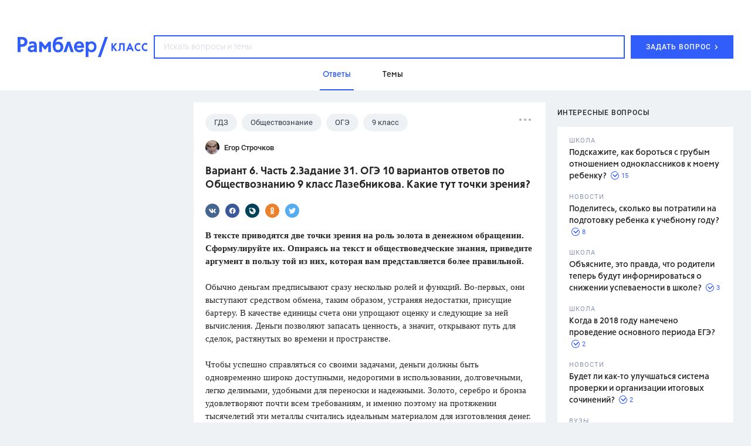

--- FILE ---
content_type: text/html; charset=utf-8
request_url: https://class.rambler.ru/temy-gdz/variant-6-chast-2-zadanie-31-oge-10-variantov-otvetov-po-obschestvoznaniyu-9-klass-lazebnikova-kakie-tut-tochki-zreniya-43823.htm
body_size: 47765
content:
<!DOCTYPE html><html lang="en"><head><script src="/assets/front/11bb297b2a4e5d221e50.ramblertopline.js"></script><meta charset="utf-8" /><meta content="IE=edge" http-equiv="X-UA-Compatible" /><meta content="width=980" name="viewport" /><meta content="Ответы на вопрос – Вариант 6.  Часть 2.Задание 31. ОГЭ 10 вариантов ответов по Обществознанию 9 класс  Лазебникова. Какие тут точки зрения? – читайте на Рамблер/класс" name="description" /><meta content="ГДЗ, ответ, вопрос, задание, школа" name="keywords" /><meta content="Рамблер/класс" property="og:site_name" /><meta content="https://class.rambler.ru/temy-gdz/variant-6-chast-2-zadanie-31-oge-10-variantov-otvetov-po-obschestvoznaniyu-9-klass-lazebnikova-kakie-tut-tochki-zreniya-43823.htm" property="og:url" /><meta content="article" property="og:type" /><meta content="Вариант 6.  Часть 2.Задание 31. ОГЭ 10 вариантов ответов по Обществознанию 9 класс  Лазебникова. Какие тут точки зрения? – Рамблер/класс" property="og:title" /><meta content="Ответы на вопрос – Вариант 6.  Часть 2.Задание 31. ОГЭ 10 вариантов ответов по Обществознанию 9 класс  Лазебникова. Какие тут точки зрения? – читайте на Рамблер/класс" property="og:description" /><meta content="https://class.rambler.ru/8f56f789/front/opengraph.png" property="og:image" /><meta content="https://class.rambler.ru/8f56f789/front/opengraph.png" property="twitter:image" /><meta content="Ответы на вопрос – Вариант 6.  Часть 2.Задание 31. ОГЭ 10 вариантов ответов по Обществознанию 9 класс  Лазебникова. Какие тут точки зрения? – читайте на Рамблер/класс" property="twitter:description" /><meta content="summary" name="twitter:card" /><meta content="Вариант 6.  Часть 2.Задание 31. ОГЭ 10 вариантов ответов по Обществознанию 9 класс  Лазебникова. Какие тут точки зрения? – Рамблер/класс" property="twitter:title" /><meta content="https://class.rambler.ru/temy-gdz/variant-6-chast-2-zadanie-31-oge-10-variantov-otvetov-po-obschestvoznaniyu-9-klass-lazebnikova-kakie-tut-tochki-zreniya-43823.htm" property="twitter:url" /><link rel="apple-touch-icon" type="image/x-icon" href="/8f56f789/front/apple-icon-57x57.png" sizes="57x57" /><link rel="apple-touch-icon" type="image/x-icon" href="/8f56f789/front/apple-icon-60x60.png" sizes="60x60" /><link rel="apple-touch-icon" type="image/x-icon" href="/8f56f789/front/apple-icon-72x72.png" sizes="72x72" /><link rel="apple-touch-icon" type="image/x-icon" href="/8f56f789/front/apple-icon-76x76.png" sizes="76x76" /><link rel="apple-touch-icon" type="image/x-icon" href="/8f56f789/front/apple-icon-114x114.png" sizes="114x114" /><link rel="apple-touch-icon" type="image/x-icon" href="/8f56f789/front/apple-icon-120x120.png" sizes="120x120" /><link rel="apple-touch-icon" type="image/x-icon" href="/8f56f789/front/apple-icon-144x144.png" sizes="144x144" /><link rel="apple-touch-icon" type="image/x-icon" href="/8f56f789/front/apple-icon-152x152.png" sizes="152x152" /><link rel="apple-touch-icon" type="image/x-icon" href="/8f56f789/front/apple-icon-180x180.png" sizes="180x180" /><link rel="icon" type="image/x-icon" href="/8f56f789/front/android-icon-36x36.png" sizes="36x36" /><link rel="icon" type="image/x-icon" href="/8f56f789/front/android-icon-48x48.png" sizes="48x48" /><link rel="icon" type="image/x-icon" href="/8f56f789/front/android-icon-72x72.png" sizes="72x72" /><link rel="icon" type="image/x-icon" href="/8f56f789/front/android-icon-96x96.png" sizes="96x96" /><link rel="icon" type="image/x-icon" href="/8f56f789/front/android-icon-192x192.png" sizes="192x192" /><link rel="icon" type="image/png" href="/8f56f789/front/favicon-16x16.png" sizes="16x16" /><link rel="icon" type="image/png" href="/8f56f789/front/favicon-32x32.png" sizes="32x32" /><link rel="icon" type="image/png" href="/8f56f789/front/favicon-96x96.png" sizes="96x96" /><meta name="csrf-param" content="authenticity_token" />
<meta name="csrf-token" content="YFecdKdmXXWvX5uLHefRI7h6TS0NITUjgYIdoGuKpVWNfNwqxDncfjWvF9v7UwgCwUBAwtNryC5xcosQI3Nevg==" /><link href="/assets/front/4644bb1d716b95f88e04.vendors.css" media="all" rel="stylesheet" /><link href="/assets/front/ba94f1812d8162290353.application.css" media="all" rel="stylesheet" /><link href="https://class.rambler.ru/temy-gdz/variant-6-chast-2-zadanie-31-oge-10-variantov-otvetov-po-obschestvoznaniyu-9-klass-lazebnikova-kakie-tut-tochki-zreniya-43823.htm" rel="canonical" /><title>Вариант 6.  Часть 2.Задание 31. ОГЭ 10 вариантов ответов по Обществознанию 9 класс  Лазебникова. Какие тут точки зрения? – Рамблер/класс</title><script async="" src="//ssp.rambler.ru/capirs_async.js"></script></head><body data-chapter="questions"><svg xmlns="http://www.w3.org/2000/svg" style="position:absolute; width: 0; height: 0"><defs><circle id="01_icon-a" cx="8.5" cy="8.5" r="8.5"> </circle><mask id="01_icon-b" x="0" y="0" width="17" height="17" fill="#fff"> <use xlink:href="#01_icon-a"></use></mask><mask id="01_icon-b" x="0" y="0" width="17" height="17" fill="#fff"> <use xlink:href="#01_icon-a"></use></mask><path d="M13.107 8.107V8.1a5.001 5.001 0 0 0-10 0v10.006h10.005a5.001 5.001 0 0 0 0-10h-.005z" id="02_icon-a"> </path><mask id="02_icon-b" x="0" y="0" width="15" height="15" fill="#fff"> <use xlink:href="#02_icon-a"></use></mask><mask id="02_icon-b" x="0" y="0" width="15" height="15" fill="#fff"> <use xlink:href="#02_icon-a"></use></mask><path d="M14 17c0-4.418-3.134-8-7-8s-7 3.582-7 8h14zM7 8a4 4 0 1 0 0-8 4 4 0 0 0 0 8z" id="03_icon-a"> </path><mask id="03_icon-b" x="0" y="0" width="14" height="17" fill="#fff"> <use xlink:href="#03_icon-a"></use></mask><mask id="03_icon-b" x="0" y="0" width="14" height="17" fill="#fff"> <use xlink:href="#03_icon-a"></use></mask><path d="M6 13h12v2H6v-2zm0-5h12v2H6V8zm0-5h12v2H6V3zM2 16a2 2 0 1 0 0-4 2 2 0 0 0 0 4zm0-5a2 2 0 1 0 0-4 2 2 0 0 0 0 4zm0-5a2 2 0 1 0 0-4 2 2 0 0 0 0 4z" id="04_icon-a"> </path><mask id="04_icon-b" x="0" y="0" width="18" height="14" fill="#fff"> <use xlink:href="#04_icon-a"></use></mask><mask id="04_icon-b" x="0" y="0" width="18" height="14" fill="#fff"> <use xlink:href="#04_icon-a"></use></mask><circle id="answers-a" cx="9" cy="9" r="9"> </circle><mask id="answers-c" x="0" y="0" width="18" height="18" fill="#fff"> <use xlink:href="#answers-a"></use></mask><mask id="answers-c" x="0" y="0" width="18" height="18" fill="#fff"> <use xlink:href="#answers-a"></use></mask><path d="M11.5 13h1V3H11v8.5H6V13h5.5z" id="answers-b"> </path><mask id="answers-d" x="0" y="0" width="6.5" height="10" fill="#fff"> <use xlink:href="#answers-b"></use></mask><mask id="answers-d" x="0" y="0" width="6.5" height="10" fill="#fff"> <use xlink:href="#answers-b"></use></mask><ellipse id="author-a" cx="10" cy="9.953" rx="10" ry="9.953"> </ellipse><mask id="author-c" x="0" y="0" width="20" height="19.907" fill="#fff"> <use xlink:href="#author-a"></use></mask><mask id="author-c" x="0" y="0" width="20" height="19.907" fill="#fff"> <use xlink:href="#author-a"></use></mask><path d="M5 14.176c0-2.332 2.239-4.223 5-4.223s5 1.891 5 4.223c0 2.333-10 2.333-10 0zm5-4.223c1.657 0 3-1.336 3-2.986a2.993 2.993 0 0 0-3-2.986c-1.657 0-3 1.337-3 2.986a2.993 2.993 0 0 0 3 2.986z" id="author-b"> </path><mask id="author-d" x="0" y="0" width="10" height="11.944" fill="#fff"> <use xlink:href="#author-b"></use></mask><mask id="author-d" x="0" y="0" width="10" height="11.944" fill="#fff"> <use xlink:href="#author-b"></use></mask><path id="error_report-a" d="M0 .098h18l-2 6.51 2 6.49H0z"> </path><mask id="error_report-b" x="0" y="0" width="18" height="13" fill="#fff"> <use xlink:href="#error_report-a"></use></mask><mask id="error_report-b" x="0" y="0" width="18" height="13" fill="#fff"> <use xlink:href="#error_report-a"></use></mask><path d="M6 11l6 6.667V25l6-2v-5.333L24 11V7H6v4z" id="filters_selected-a"> </path><mask id="filters_selected-b" x="0" y="0" width="18" height="18" fill="#fff"> <use xlink:href="#filters_selected-a"></use></mask><mask id="filters_selected-b" x="0" y="0" width="18" height="18" fill="#fff"> <use xlink:href="#filters_selected-a"></use></mask><path d="M0 4l6 6.667V18l6-2v-5.333L18 4V0H0v4z" id="filters-a"> </path><mask id="filters-b" x="0" y="0" width="18" height="18" fill="#fff"> <use xlink:href="#filters-a"></use></mask><mask id="filters-b" x="0" y="0" width="18" height="18" fill="#fff"> <use xlink:href="#filters-a"></use></mask><circle id="landing-a" cx="90.333" cy="90.336" r="90"> </circle><mask id="landing-q" x="0" y="0" width="180" height="180" fill="#fff"> <use xlink:href="#landing-a"></use></mask><mask id="landing-q" x="0" y="0" width="180" height="180" fill="#fff"> <use xlink:href="#landing-a"></use></mask><ellipse id="landing-b" cx="139.333" cy="118.334" rx="8" ry="7.998"> </ellipse><mask id="landing-r" x="0" y="0" width="16" height="15.997" fill="#fff"> <use xlink:href="#landing-b"></use></mask><mask id="landing-r" x="0" y="0" width="16" height="15.997" fill="#fff"> <use xlink:href="#landing-b"></use></mask><ellipse id="landing-c" cx="149.333" cy="101.335" rx="3" ry="2.999"> </ellipse><mask id="landing-s" x="0" y="0" width="6" height="5.999" fill="#fff"> <use xlink:href="#landing-c"></use></mask><mask id="landing-s" x="0" y="0" width="6" height="5.999" fill="#fff"> <use xlink:href="#landing-c"></use></mask><ellipse id="landing-d" cx="39.333" cy="55.335" rx="3" ry="2.999"> </ellipse><mask id="landing-t" x="0" y="0" width="6" height="5.999" fill="#fff"> <use xlink:href="#landing-d"></use></mask><mask id="landing-t" x="0" y="0" width="6" height="5.999" fill="#fff"> <use xlink:href="#landing-d"></use></mask><path id="landing-e" d="M202 162.996l-2.5-7.495-7.5-2.515 7.5-2.503L202 143l2.5 7.495 7.5 2.49-7.5 2.516z"> </path><mask id="landing-u" x="0" y="0" width="20" height="19.996" fill="#fff"> <use xlink:href="#landing-e"></use></mask><mask id="landing-u" x="0" y="0" width="20" height="19.996" fill="#fff"> <use xlink:href="#landing-e"></use></mask><path id="landing-f" d="M25 26l-3.25-9.746-9.75-3.27 9.75-3.254L25 0l3.25 9.746L38 12.984l-9.75 3.27z"> </path><mask id="landing-v" x="0" y="0" width="26" height="26" fill="#fff"> <use xlink:href="#landing-f"></use></mask><mask id="landing-v" x="0" y="0" width="26" height="26" fill="#fff"> <use xlink:href="#landing-f"></use></mask><path d="M53 131.988c5.567-.26 10-4.857 10-10.488 0-5.799-4.701-10.5-10.5-10.5-.962 0-1.894.13-2.779.372C48.246 103.199 41.097 97 32.5 97c-6.819 0-12.726 3.9-15.615 9.59A12.995 12.995 0 0 0 13 106c-7.18 0-13 5.82-13 13s5.82 13 13 13h40v-.012z" id="landing-g"> </path><mask id="landing-w" x="0" y="0" width="63" height="35" fill="#fff"> <use xlink:href="#landing-g"></use></mask><mask id="landing-w" x="0" y="0" width="63" height="35" fill="#fff"> <use xlink:href="#landing-g"></use></mask><mask id="landing-x" x="-3" y="-3" width="69" height="41"> <path fill="#fff" d="M-3 94h69v41H-3z"></path><use xlink:href="#landing-g"></use></mask><mask id="landing-x" x="-3" y="-3" width="69" height="41"> <path fill="#fff" d="M-3 94h69v41H-3z"></path><use xlink:href="#landing-g"></use></mask><path d="M214 97c6.627 0 12-5.373 12-12s-5.373-12-12-12c-1.149 0-2.26.161-3.312.463C209.018 64.104 200.838 57 191 57c-7.661 0-14.316 4.308-17.675 10.633A15 15 0 0 0 169 67c-8.284 0-15 6.716-15 15 0 8.284 6.716 15 15 15h45z" id="landing-h"> </path><mask id="landing-y" x="0" y="0" width="72" height="40" fill="#fff"> <use xlink:href="#landing-h"></use></mask><mask id="landing-y" x="0" y="0" width="72" height="40" fill="#fff"> <use xlink:href="#landing-h"></use></mask><mask id="landing-z" x="-3" y="-3" width="78" height="46"> <path fill="#fff" d="M151 54h78v46h-78z"></path><use xlink:href="#landing-h"></use></mask><mask id="landing-z" x="-3" y="-3" width="78" height="46"> <path fill="#fff" d="M151 54h78v46h-78z"></path><use xlink:href="#landing-h"></use></mask><path id="landing-i" d="M13 0h16v10H13z"> </path><mask id="landing-A" x="0" y="0" width="16" height="10" fill="#fff"> <use xlink:href="#landing-i"></use></mask><mask id="landing-A" x="0" y="0" width="16" height="10" fill="#fff"> <use xlink:href="#landing-i"></use></mask><path id="landing-j" d="M0 3h9v7H0z"> </path><mask id="landing-B" x="0" y="0" width="9" height="7" fill="#fff"> <use xlink:href="#landing-j"></use></mask><mask id="landing-B" x="0" y="0" width="9" height="7" fill="#fff"> <use xlink:href="#landing-j"></use></mask><path id="landing-k" d="M0 0h16v10H0z"> </path><mask id="landing-C" x="0" y="0" width="16" height="10" fill="#fff"> <use xlink:href="#landing-k"></use></mask><mask id="landing-C" x="0" y="0" width="16" height="10" fill="#fff"> <use xlink:href="#landing-k"></use></mask><path id="landing-l" d="M20 3h9v7h-9z"> </path><mask id="landing-D" x="0" y="0" width="9" height="7" fill="#fff"> <use xlink:href="#landing-l"></use></mask><mask id="landing-D" x="0" y="0" width="9" height="7" fill="#fff"> <use xlink:href="#landing-l"></use></mask><path d="M73 7V0H7v43c0 5-7 3.944-7 4v13h21c4.669 0 9.115-5.175 9.115-5.175S34.183 60 39 60h40V47c.308-.056-6 1-6-4V24.55L86 7H73z" id="landing-m"> </path><mask id="landing-E" x="0" y="0" width="86" height="60" fill="#fff"> <use xlink:href="#landing-m"></use></mask><mask id="landing-E" x="0" y="0" width="86" height="60" fill="#fff"> <use xlink:href="#landing-m"></use></mask><mask id="landing-F" x="-2" y="-2" width="90" height="64"> <path fill="#fff" d="M-2-2h90v64H-2z"></path><use xlink:href="#landing-m"></use></mask><mask id="landing-F" x="-2" y="-2" width="90" height="64"> <path fill="#fff" d="M-2-2h90v64H-2z"></path><use xlink:href="#landing-m"></use></mask><path d="M47 38h6v10h-6V38zm0-35h6v27h-6V3zM27 30h6v23h-6V30zm0-27h6v19h-6V3z" id="landing-n"> </path><mask id="landing-G" x="0" y="0" width="26" height="50" fill="#fff"> <use xlink:href="#landing-n"></use></mask><mask id="landing-G" x="0" y="0" width="26" height="50" fill="#fff"> <use xlink:href="#landing-n"></use></mask><path d="M62 48.997V0S46.5 12 31 12 0 0 0 0v52.005C0 69.124 13.88 83 31 83c17.125 0 31-13.877 31-30.995v-3.008z" id="landing-o"> </path><mask id="landing-H" x="0" y="0" width="62" height="83" fill="#fff"> <use xlink:href="#landing-o"></use></mask><mask id="landing-H" x="0" y="0" width="62" height="83" fill="#fff"> <use xlink:href="#landing-o"></use></mask><path d="M31.592 30.209l-7.467 8.041-7.3-7.861c-1.653.555-3.33.861-4.887.861-6.524 0-11.813-5.373-11.813-12s5.289-12 11.813-12c3.3 0 7.148 1.375 10.144 3.591C24.512 4.687 31.096.25 36.312.25c6.525 0 11.813 6.94 11.813 15.5 0 8.56-5.288 15.5-11.812 15.5-1.504 0-3.122-.369-4.72-1.041z" id="landing-p"> </path><mask id="landing-I" x="-4" y="-4" width="56" height="46"> <path fill="#fff" d="M-3.875-3.75h56v46h-56z"></path><use xlink:href="#landing-p"></use></mask><mask id="landing-I" x="-4" y="-4" width="56" height="46"> <path fill="#fff" d="M-3.875-3.75h56v46h-56z"></path><use xlink:href="#landing-p"></use></mask><rect id="math-hover-a" width="30" height="30" rx="4"> </rect><mask id="math-hover-g" x="0" y="0" width="30" height="30" fill="#fff"> <use xlink:href="#math-hover-a"></use></mask><mask id="math-hover-g" x="0" y="0" width="30" height="30" fill="#fff"> <use xlink:href="#math-hover-a"></use></mask><path d="M14 14H0v2h14v14h2V16h14v-2H16V0h-2v14z" id="math-hover-b"> </path><mask id="math-hover-h" x="0" y="0" width="30" height="30" fill="#fff"> <use xlink:href="#math-hover-b"></use></mask><mask id="math-hover-h" x="0" y="0" width="30" height="30" fill="#fff"> <use xlink:href="#math-hover-b"></use></mask><path d="M18 21h8v2h-8v-2zm5 3v2h-2v-2h2zm0-6v2h-2v-2h2z" id="math-hover-c"> </path><mask id="math-hover-i" x="0" y="0" width="8" height="8" fill="#fff"> <use xlink:href="#math-hover-c"></use></mask><mask id="math-hover-i" x="0" y="0" width="8" height="8" fill="#fff"> <use xlink:href="#math-hover-c"></use></mask><path d="M7 21H4v2h3v3h2v-3h3v-2H9v-3H7v3z" id="math-hover-d"> </path><mask id="math-hover-j" x="0" y="0" width="8" height="8" fill="#fff"> <use xlink:href="#math-hover-d"></use></mask><mask id="math-hover-j" x="0" y="0" width="8" height="8" fill="#fff"> <use xlink:href="#math-hover-d"></use></mask><path id="math-hover-e" d="M18 7h8v2h-8z"> </path><mask id="math-hover-k" x="0" y="0" width="8" height="2" fill="#fff"> <use xlink:href="#math-hover-e"></use></mask><mask id="math-hover-k" x="0" y="0" width="8" height="2" fill="#fff"> <use xlink:href="#math-hover-e"></use></mask><path d="M7 7H4v2h3v3h2V9h3V7H9V4H7v3z" id="math-hover-f"> </path><mask id="math-hover-l" x="0" y="0" width="8" height="8" fill="#fff"> <use xlink:href="#math-hover-f"></use></mask><mask id="math-hover-l" x="0" y="0" width="8" height="8" fill="#fff"> <use xlink:href="#math-hover-f"></use></mask><path id="mobile-answers-b" d="M14.445 1.833a9 9 0 1 0 3.33 5.156l-5.386 5.385-4.243-4.242 6.299-6.299z"> </path><path id="mobile-answers-a" d="M9 18A9 9 0 1 1 9 0a9 9 0 0 1 0 18z"> </path><mask id="mobile-answers-d" width="18" height="18" x="0" y="0" fill="#fff"> <use xlink:href="#mobile-answers-a"></use></mask><mask id="mobile-answers-d" width="18" height="18" x="0" y="0" fill="#fff"> <use xlink:href="#mobile-answers-a"></use></mask><path id="mobile-img-a" d="M0 30h320v100H0z"> </path><path id="mobile-img-c" d="M0 0h300v50H0z"> </path><filter x="-.2%" y="-3%" width="100.3%" height="104%" filterUnits="objectBoundingBox" id="mobile-img-b"> <feOffset dy="-1" in="SourceAlpha" result="shadowOffsetOuter1"></feOffset><feColorMatrix values="0 0 0 0 0.909803922 0 0 0 0 0.917647059 0 0 0 0 0.941176471 0 0 0 1 0" in="shadowOffsetOuter1"></feColorMatrix></filter><filter x="-.2%" y="-3%" width="100.3%" height="104%" filterUnits="objectBoundingBox" id="mobile-img-b"> <feOffset dy="-1" in="SourceAlpha" result="shadowOffsetOuter1"></feOffset><feColorMatrix values="0 0 0 0 0.909803922 0 0 0 0 0.917647059 0 0 0 0 0.941176471 0 0 0 1 0" in="shadowOffsetOuter1"></feColorMatrix></filter><path id="mobile-logo-a" d="M0 0h144v24H0z"> </path><rect id="mobile-seo-a" x="25.667" y="80.208" width="98.389" height="2.139" rx="1.069"> </rect><mask id="mobile-seo-o" x="0" y="0" width="98.389" height="2.139" fill="#fff"> <use xlink:href="#mobile-seo-a"></use></mask><mask id="mobile-seo-o" x="0" y="0" width="98.389" height="2.139" fill="#fff"> <use xlink:href="#mobile-seo-a"></use></mask><rect id="mobile-seo-b" x="17.111" y="75.931" width="113.361" height="2.139" rx="1.069"> </rect><mask id="mobile-seo-p" x="0" y="0" width="113.361" height="2.139" fill="#fff"> <use xlink:href="#mobile-seo-b"></use></mask><mask id="mobile-seo-p" x="0" y="0" width="113.361" height="2.139" fill="#fff"> <use xlink:href="#mobile-seo-b"></use></mask><rect id="mobile-seo-c" x="10.694" y="71.653" width="128.333" height="2.139" rx="1.069"> </rect><mask id="mobile-seo-q" x="0" y="0" width="128.333" height="2.139" fill="#fff"> <use xlink:href="#mobile-seo-c"></use></mask><mask id="mobile-seo-q" x="0" y="0" width="128.333" height="2.139" fill="#fff"> <use xlink:href="#mobile-seo-c"></use></mask><path d="M56.661 8.58c-7.506.326-14.14 4.017-18.43 9.603a16.91 16.91 0 0 0-.266-.002c-7.49 0-13.819 4.967-15.874 11.786a10.855 10.855 0 0 0-.702-.023c-5.546 0-10.105 4.221-10.642 9.625h-9.67A1.077 1.077 0 0 0 0 40.64c0 .595.482 1.07 1.077 1.07h9.67c.537 5.404 5.096 9.624 10.642 9.624a10.66 10.66 0 0 0 7.274-2.854 16.5 16.5 0 0 0 9.302 2.854c1.002 0 1.984-.089 2.937-.259A24.512 24.512 0 0 0 57.75 57.75c6.13 0 11.735-2.242 16.042-5.95a24.501 24.501 0 0 0 16.041 5.95c2.3 0 4.525-.315 6.636-.905a21.293 21.293 0 0 0 12.614 4.113c7.502 0 14.102-3.862 17.92-9.707.436.054.88.082 1.33.082 5.546 0 10.105-4.22 10.642-9.625h9.67c.593 0 1.077-.478 1.077-1.07a1.07 1.07 0 0 0-1.077-1.069h-9.67c-.537-5.404-5.096-9.625-10.642-9.625l-.143.001c-3.485-6.904-10.6-11.662-18.838-11.763-4.29-5.585-10.924-9.276-18.43-9.603C87.021 3.371 80.8 0 73.792 0c-7.009 0-13.23 3.37-17.13 8.58z" id="mobile-seo-d"> </path><mask id="mobile-seo-r" x="0" y="0" width="149.722" height="60.958" fill="#fff"> <use xlink:href="#mobile-seo-d"></use></mask><mask id="mobile-seo-r" x="0" y="0" width="149.722" height="60.958" fill="#fff"> <use xlink:href="#mobile-seo-d"></use></mask><path d="M124.056 31.014c0-.59.474-1.07 1.068-1.07h2.14c.591 0 1.07.475 1.07 1.07 0 .59-.475 1.07-1.07 1.07h-2.14c-.59 0-1.068-.475-1.068-1.07zm-101.513.048c0-.591.48-1.07 1.07-1.07h2.149c.586 0 1.061.475 1.061 1.07 0 .59-.474 1.07-1.069 1.07h-2.142c-.59 0-1.069-.475-1.069-1.07zM38.5 19.25c0-.59.474-1.07 1.068-1.07h2.141c.59 0 1.069.475 1.069 1.07 0 .59-.474 1.07-1.069 1.07h-2.14c-.59 0-1.069-.475-1.069-1.07zm67.375 0c0-.59.474-1.07 1.068-1.07h2.141c.59 0 1.069.475 1.069 1.07 0 .59-.474 1.07-1.069 1.07h-2.14c-.59 0-1.069-.475-1.069-1.07zm-19.25-9.625c0-.59.474-1.07 1.068-1.07h2.141c.59 0 1.069.475 1.069 1.07 0 .59-.474 1.07-1.069 1.07h-2.14c-.59 0-1.069-.475-1.069-1.07zm-29.944 0c0-.59.474-1.07 1.068-1.07h2.14c.591 0 1.07.475 1.07 1.07 0 .59-.475 1.07-1.07 1.07h-2.14c-.59 0-1.068-.475-1.068-1.07z" id="mobile-seo-e"> </path><mask id="mobile-seo-s" x="0" y="0" width="105.79" height="23.576" fill="#fff"> <use xlink:href="#mobile-seo-e"></use></mask><mask id="mobile-seo-s" x="0" y="0" width="105.79" height="23.576" fill="#fff"> <use xlink:href="#mobile-seo-e"></use></mask><path d="M64.167 6.417c0-1.19-.95-2.14-2.265-2.265a1.887 1.887 0 0 1-1.887-1.887C59.889.965 58.93 0 57.75 0c-1.19 0-2.139.949-2.265 2.265a1.887 1.887 0 0 1-1.887 1.887c-1.3.126-2.265 1.083-2.265 2.265 0 1.035.72 1.889 1.774 2.175.157.043.32.073.491.09 1.042 0 1.887.844 1.887 1.887.126 1.3 1.084 2.264 2.265 2.264 1.19 0 2.139-.948 2.265-2.264 0-1.043.845-1.888 1.887-1.888 1.3-.125 2.265-1.083 2.265-2.264z" id="mobile-seo-f"> </path><mask id="mobile-seo-t" x="0" y="0" width="12.833" height="12.833" fill="#fff"> <use xlink:href="#mobile-seo-f"></use></mask><mask id="mobile-seo-t" x="0" y="0" width="12.833" height="12.833" fill="#fff"> <use xlink:href="#mobile-seo-f"></use></mask><path d="M0 10.001C0 4.478 4.48 0 10.003 0h75.553v106.944H10.003c-5.525 0-10.003-4.476-10.003-10V10z" id="mobile-seo-g"> </path><mask id="mobile-seo-u" x="0" y="0" width="85.556" height="106.944" fill="#fff"> <use xlink:href="#mobile-seo-g"></use></mask><mask id="mobile-seo-u" x="0" y="0" width="85.556" height="106.944" fill="#fff"> <use xlink:href="#mobile-seo-g"></use></mask><path id="mobile-seo-h" d="M85.556 0v106.944H10.694V0z"> </path><mask id="mobile-seo-v" x="0" y="0" width="74.861" height="106.944" fill="#fff"> <use xlink:href="#mobile-seo-h"></use></mask><mask id="mobile-seo-v" x="0" y="0" width="74.861" height="106.944" fill="#fff"> <use xlink:href="#mobile-seo-h"></use></mask><path d="M0 95.561c0-5.526 4.48-10.005 10.003-10.005h75.553v21.388H10.003C4.478 106.944 0 102.461 0 96.94v-1.38z" id="mobile-seo-i"> </path><mask id="mobile-seo-w" x="0" y="0" width="85.556" height="21.389" fill="#fff"> <use xlink:href="#mobile-seo-i"></use></mask><mask id="mobile-seo-w" x="0" y="0" width="85.556" height="21.389" fill="#fff"> <use xlink:href="#mobile-seo-i"></use></mask><path d="M5.347 96.25a6.419 6.419 0 0 1 6.412-6.417h73.797v12.834H11.759c-3.541 0-6.412-2.88-6.412-6.417z" id="mobile-seo-j"> </path><filter x="-50%" y="-50%" width="200%" height="200%" filterUnits="objectBoundingBox" id="mobile-seo-x"> <feOffset dy="6" in="SourceAlpha" result="shadowOffsetInner1"></feOffset><feComposite in="shadowOffsetInner1" in2="SourceAlpha" operator="arithmetic" k2="-1" k3="1" result="shadowInnerInner1"></feComposite><feColorMatrix values="0 0 0 0 0.882 0 0 0 0 0.903233333 0 0 0 0 0.98 0 0 0 1 0" in="shadowInnerInner1"></feColorMatrix></filter><filter x="-50%" y="-50%" width="200%" height="200%" filterUnits="objectBoundingBox" id="mobile-seo-x"> <feOffset dy="6" in="SourceAlpha" result="shadowOffsetInner1"></feOffset><feComposite in="shadowOffsetInner1" in2="SourceAlpha" operator="arithmetic" k2="-1" k3="1" result="shadowInnerInner1"></feComposite><feColorMatrix values="0 0 0 0 0.882 0 0 0 0 0.903233333 0 0 0 0 0.98 0 0 0 1 0" in="shadowInnerInner1"></feColorMatrix></filter><mask id="mobile-seo-y" x="0" y="0" width="80.208" height="12.833" fill="#fff"> <use xlink:href="#mobile-seo-j"></use></mask><mask id="mobile-seo-y" x="0" y="0" width="80.208" height="12.833" fill="#fff"> <use xlink:href="#mobile-seo-j"></use></mask><path d="M10.694 96.25c0-.59.478-1.07 1.073-1.07h73.789v2.14H11.767a1.068 1.068 0 0 1-1.073-1.07z" id="mobile-seo-k"> </path><mask id="mobile-seo-z" x="0" y="0" width="74.861" height="2.139" fill="#fff"> <use xlink:href="#mobile-seo-k"></use></mask><mask id="mobile-seo-z" x="0" y="0" width="74.861" height="2.139" fill="#fff"> <use xlink:href="#mobile-seo-k"></use></mask><path id="mobile-seo-l" d="M17.111 95.18h19.25v21.39l-9.625-5.348-9.625 5.347z"> </path><filter x="-50%" y="-50%" width="200%" height="200%" filterUnits="objectBoundingBox" id="mobile-seo-A"> <feOffset dy="5" in="SourceAlpha" result="shadowOffsetInner1"></feOffset><feComposite in="shadowOffsetInner1" in2="SourceAlpha" operator="arithmetic" k2="-1" k3="1" result="shadowInnerInner1"></feComposite><feColorMatrix values="0 0 0 0 0.733333333 0 0 0 0 0.788235294 0 0 0 0 0.980392157 0 0 0 1 0" in="shadowInnerInner1"></feColorMatrix></filter><filter x="-50%" y="-50%" width="200%" height="200%" filterUnits="objectBoundingBox" id="mobile-seo-A"> <feOffset dy="5" in="SourceAlpha" result="shadowOffsetInner1"></feOffset><feComposite in="shadowOffsetInner1" in2="SourceAlpha" operator="arithmetic" k2="-1" k3="1" result="shadowInnerInner1"></feComposite><feColorMatrix values="0 0 0 0 0.733333333 0 0 0 0 0.788235294 0 0 0 0 0.980392157 0 0 0 1 0" in="shadowInnerInner1"></feColorMatrix></filter><mask id="mobile-seo-B" x="0" y="0" width="19.25" height="21.389" fill="#fff"> <use xlink:href="#mobile-seo-l"></use></mask><mask id="mobile-seo-B" x="0" y="0" width="19.25" height="21.389" fill="#fff"> <use xlink:href="#mobile-seo-l"></use></mask><path d="M76.484 54.635H87.18v49.054c0 2.949-2.4 5.34-5.347 5.34a5.343 5.343 0 0 1-5.348-5.34V54.635z" id="mobile-seo-m"> </path><filter x="-50%" y="-50%" width="200%" height="200%" filterUnits="objectBoundingBox" id="mobile-seo-C"> <feOffset dx="-4" in="SourceAlpha" result="shadowOffsetInner1"></feOffset><feComposite in="shadowOffsetInner1" in2="SourceAlpha" operator="arithmetic" k2="-1" k3="1" result="shadowInnerInner1"></feComposite><feColorMatrix values="0 0 0 0 0.882352941 0 0 0 0 0.901960784 0 0 0 0 0.980392157 0 0 0 1 0" in="shadowInnerInner1"></feColorMatrix></filter><filter x="-50%" y="-50%" width="200%" height="200%" filterUnits="objectBoundingBox" id="mobile-seo-C"> <feOffset dx="-4" in="SourceAlpha" result="shadowOffsetInner1"></feOffset><feComposite in="shadowOffsetInner1" in2="SourceAlpha" operator="arithmetic" k2="-1" k3="1" result="shadowInnerInner1"></feComposite><feColorMatrix values="0 0 0 0 0.882352941 0 0 0 0 0.901960784 0 0 0 0 0.980392157 0 0 0 1 0" in="shadowInnerInner1"></feColorMatrix></filter><mask id="mobile-seo-D" x="0" y="0" width="10.694" height="54.393" fill="#fff"> <use xlink:href="#mobile-seo-m"></use></mask><mask id="mobile-seo-D" x="0" y="0" width="10.694" height="54.393" fill="#fff"> <use xlink:href="#mobile-seo-m"></use></mask><path id="mobile-seo-n" d="M55.687 51.409h6.417v14.972h-6.417z"> </path><mask id="mobile-seo-E" x="0" y="0" width="6.417" height="14.972" fill="#fff"> <use xlink:href="#mobile-seo-n"></use></mask><mask id="mobile-seo-E" x="0" y="0" width="6.417" height="14.972" fill="#fff"> <use xlink:href="#mobile-seo-n"></use></mask><path d="M32.083 64.167C14.364 64.167 0 49.802 0 32.083S14.364 0 32.083 0c17.72 0 32.084 14.364 32.084 32.083 0 17.72-14.365 32.084-32.084 32.084zm0-5.348c14.766 0 26.736-11.97 26.736-26.736S46.85 5.347 32.083 5.347 5.347 17.317 5.347 32.083 17.317 58.82 32.083 58.82z" id="mobile-seo-F"> </path><filter x="-50%" y="-50%" width="200%" height="200%" filterUnits="objectBoundingBox" id="mobile-seo-G"> <feOffset dx="-2" dy="2" in="SourceAlpha" result="shadowOffsetInner1"></feOffset><feComposite in="shadowOffsetInner1" in2="SourceAlpha" operator="arithmetic" k2="-1" k3="1" result="shadowInnerInner1"></feComposite><feColorMatrix values="0 0 0 0 0.882352941 0 0 0 0 0.901960784 0 0 0 0 0.980392157 0 0 0 1 0" in="shadowInnerInner1"></feColorMatrix></filter><filter x="-50%" y="-50%" width="200%" height="200%" filterUnits="objectBoundingBox" id="mobile-seo-G"> <feOffset dx="-2" dy="2" in="SourceAlpha" result="shadowOffsetInner1"></feOffset><feComposite in="shadowOffsetInner1" in2="SourceAlpha" operator="arithmetic" k2="-1" k3="1" result="shadowInnerInner1"></feComposite><feColorMatrix values="0 0 0 0 0.882352941 0 0 0 0 0.901960784 0 0 0 0 0.980392157 0 0 0 1 0" in="shadowInnerInner1"></feColorMatrix></filter><path d="M16 12h-2.646A2.36 2.36 0 0 0 11 14.354v8.292A2.36 2.36 0 0 0 13.354 25h8.292A2.36 2.36 0 0 0 24 22.646v-8.292A2.36 2.36 0 0 0 21.646 12H19v1h2.646A1.36 1.36 0 0 1 23 14.354v8.292A1.36 1.36 0 0 1 21.646 24h-8.292A1.36 1.36 0 0 1 12 22.646v-8.292A1.36 1.36 0 0 1 13.354 13H16v-1z" id="mobile-share-a"> </path><mask id="mobile-share-b" x="0" y="0" width="13" height="13" fill="#fff"> <use xlink:href="#mobile-share-a"></use></mask><mask id="mobile-share-b" x="0" y="0" width="13" height="13" fill="#fff"> <use xlink:href="#mobile-share-a"></use></mask><path id="mobile-theme-a" d="M0 3.993A3.996 3.996 0 0 1 3.995 0H18l5 7-5 7H3.995A3.994 3.994 0 0 1 0 10.007V3.993z"> </path><mask id="mobile-theme-c" width="23" height="14" x="0" y="0" fill="#fff"> <use xlink:href="#mobile-theme-a"></use></mask><mask id="mobile-theme-c" width="23" height="14" x="0" y="0" fill="#fff"> <use xlink:href="#mobile-theme-a"></use></mask><rect id="mobile-theme-b" width="6" height="6" x="11" y="4" rx="3"> </rect><mask id="mobile-theme-d" width="6" height="6" x="0" y="0" fill="#fff"> <use xlink:href="#mobile-theme-b"></use></mask><mask id="mobile-theme-d" width="6" height="6" x="0" y="0" fill="#fff"> <use xlink:href="#mobile-theme-b"></use></mask><path id="ques-answer-theme-a" d="M0 30h320v50H0z"> </path><rect id="reference-a" x="25.667" y="80.208" width="98.389" height="2.139" rx="1.069"> </rect><mask id="reference-o" x="0" y="0" width="98.389" height="2.139" fill="#fff"> <use xlink:href="#reference-a"></use></mask><mask id="reference-o" x="0" y="0" width="98.389" height="2.139" fill="#fff"> <use xlink:href="#reference-a"></use></mask><rect id="reference-b" x="17.111" y="75.931" width="113.361" height="2.139" rx="1.069"> </rect><mask id="reference-p" x="0" y="0" width="113.361" height="2.139" fill="#fff"> <use xlink:href="#reference-b"></use></mask><mask id="reference-p" x="0" y="0" width="113.361" height="2.139" fill="#fff"> <use xlink:href="#reference-b"></use></mask><rect id="reference-c" x="10.694" y="71.653" width="128.333" height="2.139" rx="1.069"> </rect><mask id="reference-q" x="0" y="0" width="128.333" height="2.139" fill="#fff"> <use xlink:href="#reference-c"></use></mask><mask id="reference-q" x="0" y="0" width="128.333" height="2.139" fill="#fff"> <use xlink:href="#reference-c"></use></mask><path d="M56.661 8.58c-7.506.326-14.14 4.017-18.43 9.603a16.91 16.91 0 0 0-.266-.002c-7.49 0-13.819 4.967-15.874 11.786a10.855 10.855 0 0 0-.702-.023c-5.546 0-10.105 4.221-10.642 9.625h-9.67A1.077 1.077 0 0 0 0 40.64c0 .595.482 1.07 1.077 1.07h9.67c.537 5.404 5.096 9.624 10.642 9.624a10.66 10.66 0 0 0 7.274-2.854 16.5 16.5 0 0 0 9.302 2.854c1.002 0 1.984-.089 2.937-.259A24.512 24.512 0 0 0 57.75 57.75c6.13 0 11.735-2.242 16.042-5.95a24.501 24.501 0 0 0 16.041 5.95c2.3 0 4.525-.315 6.636-.905a21.293 21.293 0 0 0 12.614 4.113c7.502 0 14.102-3.862 17.92-9.707.436.054.88.082 1.33.082 5.546 0 10.105-4.22 10.642-9.625h9.67c.593 0 1.077-.478 1.077-1.07a1.07 1.07 0 0 0-1.077-1.069h-9.67c-.537-5.404-5.096-9.625-10.642-9.625l-.143.001c-3.485-6.904-10.6-11.662-18.838-11.763-4.29-5.585-10.924-9.276-18.43-9.603C87.021 3.371 80.8 0 73.792 0c-7.009 0-13.23 3.37-17.13 8.58z" id="reference-d"> </path><mask id="reference-r" x="0" y="0" width="149.722" height="60.958" fill="#fff"> <use xlink:href="#reference-d"></use></mask><mask id="reference-r" x="0" y="0" width="149.722" height="60.958" fill="#fff"> <use xlink:href="#reference-d"></use></mask><path d="M124.056 31.014c0-.59.474-1.07 1.068-1.07h2.14c.591 0 1.07.475 1.07 1.07 0 .59-.475 1.07-1.07 1.07h-2.14c-.59 0-1.068-.475-1.068-1.07zm-101.513.182c0-.59.48-1.07 1.07-1.07h2.147c.586 0 1.061.475 1.061 1.07 0 .59-.474 1.07-1.068 1.07h-2.141c-.59 0-1.069-.475-1.069-1.07zM38.5 19.25c0-.59.474-1.07 1.068-1.07h2.141c.59 0 1.069.475 1.069 1.07 0 .59-.474 1.07-1.069 1.07h-2.14c-.59 0-1.069-.475-1.069-1.07zm67.375 0c0-.59.474-1.07 1.068-1.07h2.141c.59 0 1.069.475 1.069 1.07 0 .59-.474 1.07-1.069 1.07h-2.14c-.59 0-1.069-.475-1.069-1.07zm-19.25-9.625c0-.59.474-1.07 1.068-1.07h2.141c.59 0 1.069.475 1.069 1.07 0 .59-.474 1.07-1.069 1.07h-2.14c-.59 0-1.069-.475-1.069-1.07zm-29.944 0c0-.59.474-1.07 1.068-1.07h2.14c.591 0 1.07.475 1.07 1.07 0 .59-.475 1.07-1.07 1.07h-2.14c-.59 0-1.068-.475-1.068-1.07z" id="reference-e"> </path><mask id="reference-s" x="0" y="0" width="105.79" height="23.71" fill="#fff"> <use xlink:href="#reference-e"></use></mask><mask id="reference-s" x="0" y="0" width="105.79" height="23.71" fill="#fff"> <use xlink:href="#reference-e"></use></mask><path d="M64.167 6.417c0-1.19-.95-2.14-2.265-2.265a1.887 1.887 0 0 1-1.887-1.887C59.889.965 58.93 0 57.75 0c-1.19 0-2.139.949-2.265 2.265a1.887 1.887 0 0 1-1.887 1.887c-1.3.126-2.265 1.083-2.265 2.265 0 1.035.72 1.889 1.774 2.175.157.043.32.073.491.09 1.042 0 1.887.844 1.887 1.887.126 1.3 1.084 2.264 2.265 2.264 1.19 0 2.139-.948 2.265-2.264 0-1.043.845-1.888 1.887-1.888 1.3-.125 2.265-1.083 2.265-2.264z" id="reference-f"> </path><mask id="reference-t" x="0" y="0" width="12.833" height="12.833" fill="#fff"> <use xlink:href="#reference-f"></use></mask><mask id="reference-t" x="0" y="0" width="12.833" height="12.833" fill="#fff"> <use xlink:href="#reference-f"></use></mask><path d="M0 10.001C0 4.478 4.48 0 10.003 0h75.553v106.944H10.003c-5.525 0-10.003-4.476-10.003-10V10z" id="reference-g"> </path><mask id="reference-u" x="0" y="0" width="85.556" height="106.944" fill="#fff"> <use xlink:href="#reference-g"></use></mask><mask id="reference-u" x="0" y="0" width="85.556" height="106.944" fill="#fff"> <use xlink:href="#reference-g"></use></mask><path id="reference-h" d="M85.556 0v106.944H10.694V0z"> </path><mask id="reference-v" x="0" y="0" width="74.861" height="106.944" fill="#fff"> <use xlink:href="#reference-h"></use></mask><mask id="reference-v" x="0" y="0" width="74.861" height="106.944" fill="#fff"> <use xlink:href="#reference-h"></use></mask><path d="M0 95.561c0-5.526 4.48-10.005 10.003-10.005h75.553v21.388H10.003C4.478 106.944 0 102.461 0 96.94v-1.38z" id="reference-i"> </path><mask id="reference-w" x="0" y="0" width="85.556" height="21.389" fill="#fff"> <use xlink:href="#reference-i"></use></mask><mask id="reference-w" x="0" y="0" width="85.556" height="21.389" fill="#fff"> <use xlink:href="#reference-i"></use></mask><path d="M5.347 96.25a6.419 6.419 0 0 1 6.412-6.417h73.797v12.834H11.759c-3.541 0-6.412-2.88-6.412-6.417z" id="reference-j"> </path><filter x="-50%" y="-50%" width="200%" height="200%" filterUnits="objectBoundingBox" id="reference-x"> <feOffset dy="6" in="SourceAlpha" result="shadowOffsetInner1"></feOffset><feComposite in="shadowOffsetInner1" in2="SourceAlpha" operator="arithmetic" k2="-1" k3="1" result="shadowInnerInner1"></feComposite><feColorMatrix values="0 0 0 0 0.882 0 0 0 0 0.903233333 0 0 0 0 0.98 0 0 0 1 0" in="shadowInnerInner1"></feColorMatrix></filter><filter x="-50%" y="-50%" width="200%" height="200%" filterUnits="objectBoundingBox" id="reference-x"> <feOffset dy="6" in="SourceAlpha" result="shadowOffsetInner1"></feOffset><feComposite in="shadowOffsetInner1" in2="SourceAlpha" operator="arithmetic" k2="-1" k3="1" result="shadowInnerInner1"></feComposite><feColorMatrix values="0 0 0 0 0.882 0 0 0 0 0.903233333 0 0 0 0 0.98 0 0 0 1 0" in="shadowInnerInner1"></feColorMatrix></filter><mask id="reference-y" x="0" y="0" width="80.208" height="12.833" fill="#fff"> <use xlink:href="#reference-j"></use></mask><mask id="reference-y" x="0" y="0" width="80.208" height="12.833" fill="#fff"> <use xlink:href="#reference-j"></use></mask><path d="M10.694 96.25c0-.59.478-1.07 1.073-1.07h73.789v2.14H11.767a1.068 1.068 0 0 1-1.073-1.07z" id="reference-k"> </path><mask id="reference-z" x="0" y="0" width="74.861" height="2.139" fill="#fff"> <use xlink:href="#reference-k"></use></mask><mask id="reference-z" x="0" y="0" width="74.861" height="2.139" fill="#fff"> <use xlink:href="#reference-k"></use></mask><path id="reference-l" d="M17.111 95.18h19.25v21.39l-9.625-5.348-9.625 5.347z"> </path><filter x="-50%" y="-50%" width="200%" height="200%" filterUnits="objectBoundingBox" id="reference-A"> <feOffset dy="5" in="SourceAlpha" result="shadowOffsetInner1"></feOffset><feComposite in="shadowOffsetInner1" in2="SourceAlpha" operator="arithmetic" k2="-1" k3="1" result="shadowInnerInner1"></feComposite><feColorMatrix values="0 0 0 0 0.733333333 0 0 0 0 0.788235294 0 0 0 0 0.980392157 0 0 0 1 0" in="shadowInnerInner1"></feColorMatrix></filter><filter x="-50%" y="-50%" width="200%" height="200%" filterUnits="objectBoundingBox" id="reference-A"> <feOffset dy="5" in="SourceAlpha" result="shadowOffsetInner1"></feOffset><feComposite in="shadowOffsetInner1" in2="SourceAlpha" operator="arithmetic" k2="-1" k3="1" result="shadowInnerInner1"></feComposite><feColorMatrix values="0 0 0 0 0.733333333 0 0 0 0 0.788235294 0 0 0 0 0.980392157 0 0 0 1 0" in="shadowInnerInner1"></feColorMatrix></filter><mask id="reference-B" x="0" y="0" width="19.25" height="21.389" fill="#fff"> <use xlink:href="#reference-l"></use></mask><mask id="reference-B" x="0" y="0" width="19.25" height="21.389" fill="#fff"> <use xlink:href="#reference-l"></use></mask><path d="M76.484 54.635H87.18v49.054c0 2.949-2.4 5.34-5.347 5.34a5.343 5.343 0 0 1-5.348-5.34V54.635z" id="reference-m"> </path><filter x="-50%" y="-50%" width="200%" height="200%" filterUnits="objectBoundingBox" id="reference-C"> <feOffset dx="-4" in="SourceAlpha" result="shadowOffsetInner1"></feOffset><feComposite in="shadowOffsetInner1" in2="SourceAlpha" operator="arithmetic" k2="-1" k3="1" result="shadowInnerInner1"></feComposite><feColorMatrix values="0 0 0 0 0.882352941 0 0 0 0 0.901960784 0 0 0 0 0.980392157 0 0 0 1 0" in="shadowInnerInner1"></feColorMatrix></filter><filter x="-50%" y="-50%" width="200%" height="200%" filterUnits="objectBoundingBox" id="reference-C"> <feOffset dx="-4" in="SourceAlpha" result="shadowOffsetInner1"></feOffset><feComposite in="shadowOffsetInner1" in2="SourceAlpha" operator="arithmetic" k2="-1" k3="1" result="shadowInnerInner1"></feComposite><feColorMatrix values="0 0 0 0 0.882352941 0 0 0 0 0.901960784 0 0 0 0 0.980392157 0 0 0 1 0" in="shadowInnerInner1"></feColorMatrix></filter><mask id="reference-D" x="0" y="0" width="10.694" height="54.393" fill="#fff"> <use xlink:href="#reference-m"></use></mask><mask id="reference-D" x="0" y="0" width="10.694" height="54.393" fill="#fff"> <use xlink:href="#reference-m"></use></mask><path id="reference-n" d="M55.687 51.409h6.417v14.972h-6.417z"> </path><mask id="reference-E" x="0" y="0" width="6.417" height="14.972" fill="#fff"> <use xlink:href="#reference-n"></use></mask><mask id="reference-E" x="0" y="0" width="6.417" height="14.972" fill="#fff"> <use xlink:href="#reference-n"></use></mask><path d="M32.083 64.167C14.364 64.167 0 49.802 0 32.083S14.364 0 32.083 0c17.72 0 32.084 14.364 32.084 32.083 0 17.72-14.365 32.084-32.084 32.084zm0-5.348c14.766 0 26.736-11.97 26.736-26.736S46.85 5.347 32.083 5.347 5.347 17.317 5.347 32.083 17.317 58.82 32.083 58.82z" id="reference-F"> </path><filter x="-50%" y="-50%" width="200%" height="200%" filterUnits="objectBoundingBox" id="reference-G"> <feOffset dx="-2" dy="2" in="SourceAlpha" result="shadowOffsetInner1"></feOffset><feComposite in="shadowOffsetInner1" in2="SourceAlpha" operator="arithmetic" k2="-1" k3="1" result="shadowInnerInner1"></feComposite><feColorMatrix values="0 0 0 0 0.882352941 0 0 0 0 0.901960784 0 0 0 0 0.980392157 0 0 0 1 0" in="shadowInnerInner1"></feColorMatrix></filter><filter x="-50%" y="-50%" width="200%" height="200%" filterUnits="objectBoundingBox" id="reference-G"> <feOffset dx="-2" dy="2" in="SourceAlpha" result="shadowOffsetInner1"></feOffset><feComposite in="shadowOffsetInner1" in2="SourceAlpha" operator="arithmetic" k2="-1" k3="1" result="shadowInnerInner1"></feComposite><feColorMatrix values="0 0 0 0 0.882352941 0 0 0 0 0.901960784 0 0 0 0 0.980392157 0 0 0 1 0" in="shadowInnerInner1"></feColorMatrix></filter><path id="search-null-result-a" d="M6 0h10v4H6z"> </path><mask id="search-null-result-w" x="0" y="0" width="10" height="4" fill="#fff"> <use xlink:href="#search-null-result-a"></use></mask><mask id="search-null-result-w" x="0" y="0" width="10" height="4" fill="#fff"> <use xlink:href="#search-null-result-a"></use></mask><path id="search-null-result-b" d="M0 0h4v4H0z"> </path><mask id="search-null-result-x" x="0" y="0" width="4" height="4" fill="#fff"> <use xlink:href="#search-null-result-b"></use></mask><mask id="search-null-result-x" x="0" y="0" width="4" height="4" fill="#fff"> <use xlink:href="#search-null-result-b"></use></mask><path id="search-null-result-c" d="M120 0h10v4h-10z"> </path><mask id="search-null-result-y" x="0" y="0" width="10" height="4" fill="#fff"> <use xlink:href="#search-null-result-c"></use></mask><mask id="search-null-result-y" x="0" y="0" width="10" height="4" fill="#fff"> <use xlink:href="#search-null-result-c"></use></mask><path id="search-null-result-d" d="M132 0h4v4h-4z"> </path><mask id="search-null-result-z" x="0" y="0" width="4" height="4" fill="#fff"> <use xlink:href="#search-null-result-d"></use></mask><mask id="search-null-result-z" x="0" y="0" width="4" height="4" fill="#fff"> <use xlink:href="#search-null-result-d"></use></mask><path id="search-null-result-e" d="M10 6h4v26h-4z"> </path><mask id="search-null-result-A" x="0" y="0" width="4" height="26" fill="#fff"> <use xlink:href="#search-null-result-e"></use></mask><mask id="search-null-result-A" x="0" y="0" width="4" height="26" fill="#fff"> <use xlink:href="#search-null-result-e"></use></mask><path d="M5.828 14.9h-2v16h4v-12h12v-4h-14z" id="search-null-result-f"> </path><mask id="search-null-result-B" x="0" y="0" width="16" height="16" fill="#fff"> <use xlink:href="#search-null-result-f"></use></mask><mask id="search-null-result-B" x="0" y="0" width="16" height="16" fill="#fff"> <use xlink:href="#search-null-result-f"></use></mask><path d="M6.828 3.485h-2v14h4v-10h10v-4h-12z" id="search-null-result-g"> </path><mask id="search-null-result-C" x="0" y="0" width="14" height="14" fill="#fff"> <use xlink:href="#search-null-result-g"></use></mask><mask id="search-null-result-C" x="0" y="0" width="14" height="14" fill="#fff"> <use xlink:href="#search-null-result-g"></use></mask><path id="search-null-result-h" d="M10 6h4v35h-4z"> </path><mask id="search-null-result-D" x="0" y="0" width="4" height="35" fill="#fff"> <use xlink:href="#search-null-result-h"></use></mask><mask id="search-null-result-D" x="0" y="0" width="4" height="35" fill="#fff"> <use xlink:href="#search-null-result-h"></use></mask><path d="M5.828 23.9h-2v16h4v-12h12v-4h-14z" id="search-null-result-i"> </path><mask id="search-null-result-E" x="0" y="0" width="16" height="16" fill="#fff"> <use xlink:href="#search-null-result-i"></use></mask><mask id="search-null-result-E" x="0" y="0" width="16" height="16" fill="#fff"> <use xlink:href="#search-null-result-i"></use></mask><path d="M6.828 13.485h-2v14h4v-10h10v-4h-12z" id="search-null-result-j"> </path><mask id="search-null-result-F" x="0" y="0" width="14" height="14" fill="#fff"> <use xlink:href="#search-null-result-j"></use></mask><mask id="search-null-result-F" x="0" y="0" width="14" height="14" fill="#fff"> <use xlink:href="#search-null-result-j"></use></mask><path d="M7.828 3.071h-2v12h4v-8h8v-4h-10z" id="search-null-result-k"> </path><mask id="search-null-result-G" x="0" y="0" width="12" height="12" fill="#fff"> <use xlink:href="#search-null-result-k"></use></mask><mask id="search-null-result-G" x="0" y="0" width="12" height="12" fill="#fff"> <use xlink:href="#search-null-result-k"></use></mask><path id="search-null-result-l" d="M112 26l-1.5-4.498-4.5-1.51 4.5-1.501L112 14l1.5 4.498 4.5 1.495-4.5 1.509z"> </path><mask id="search-null-result-H" x="0" y="0" width="12" height="12" fill="#fff"> <use xlink:href="#search-null-result-l"></use></mask><mask id="search-null-result-H" x="0" y="0" width="12" height="12" fill="#fff"> <use xlink:href="#search-null-result-l"></use></mask><path id="search-null-result-m" d="M32 66l-1.5-4.498-4.5-1.51 4.5-1.501L32 54l1.5 4.498 4.5 1.495-4.5 1.509z"> </path><mask id="search-null-result-I" x="0" y="0" width="12" height="12" fill="#fff"> <use xlink:href="#search-null-result-m"></use></mask><mask id="search-null-result-I" x="0" y="0" width="12" height="12" fill="#fff"> <use xlink:href="#search-null-result-m"></use></mask><path id="search-null-result-n" d="M8 16l-2-5.998L0 7.99l6-2.002L8 0l2 5.998 6 1.992-6 2.012z"> </path><mask id="search-null-result-J" x="0" y="0" width="16" height="16" fill="#fff"> <use xlink:href="#search-null-result-n"></use></mask><mask id="search-null-result-J" x="0" y="0" width="16" height="16" fill="#fff"> <use xlink:href="#search-null-result-n"></use></mask><path d="M101 46.478C105.603 54.554 114.292 60 124.254 60 139.025 60 151 48.025 151 33.254c0-9.962-5.446-18.651-13.522-23.254a26.624 26.624 0 0 1 3.492 13.224c0 14.771-11.975 26.746-26.746 26.746-4.81 0-9.324-1.27-13.224-3.492z" id="search-null-result-o"> </path><mask id="search-null-result-K" x="0" y="0" width="50" height="50" fill="#fff"> <use xlink:href="#search-null-result-o"></use></mask><mask id="search-null-result-K" x="0" y="0" width="50" height="50" fill="#fff"> <use xlink:href="#search-null-result-o"></use></mask><path id="search-null-result-p" d="M50 5l50 80H0z"> </path><mask id="search-null-result-L" x="0" y="0" width="100" height="80" fill="#fff"> <use xlink:href="#search-null-result-p"></use></mask><mask id="search-null-result-L" x="0" y="0" width="100" height="80" fill="#fff"> <use xlink:href="#search-null-result-p"></use></mask><path id="search-null-result-q" d="M48 10h4v50h-4z"> </path><mask id="search-null-result-M" x="0" y="0" width="4" height="50" fill="#fff"> <use xlink:href="#search-null-result-q"></use></mask><mask id="search-null-result-M" x="0" y="0" width="4" height="50" fill="#fff"> <use xlink:href="#search-null-result-q"></use></mask><path d="M50 62.5L68 85V60H32v25l18-22.5z" id="search-null-result-r"> </path><mask id="search-null-result-N" x="0" y="0" width="36" height="25" fill="#fff"> <use xlink:href="#search-null-result-r"></use></mask><mask id="search-null-result-N" x="0" y="0" width="36" height="25" fill="#fff"> <use xlink:href="#search-null-result-r"></use></mask><path id="search-null-result-s" d="M46.358.217h4v12h-4z"> </path><mask id="search-null-result-O" x="0" y="0" width="4" height="12" fill="#fff"> <use xlink:href="#search-null-result-s"></use></mask><mask id="search-null-result-O" x="0" y="0" width="4" height="12" fill="#fff"> <use xlink:href="#search-null-result-s"></use></mask><path id="search-null-result-t" d="M49.876.148h4v12h-4z"> </path><mask id="search-null-result-P" x="0" y="0" width="4" height="12" fill="#fff"> <use xlink:href="#search-null-result-t"></use></mask><mask id="search-null-result-P" x="0" y="0" width="4" height="12" fill="#fff"> <use xlink:href="#search-null-result-t"></use></mask><path d="M0 0s9.459 8 18.75 8S37.5 0 37.5 0v31.257C37.5 41.61 29.108 50 18.75 50 8.395 50 0 41.603 0 31.257V0z" id="search-null-result-u"> </path><mask id="search-null-result-Q" x="0" y="0" width="37.5" height="50" fill="#fff"> <use xlink:href="#search-null-result-u"></use></mask><mask id="search-null-result-Q" x="0" y="0" width="37.5" height="50" fill="#fff"> <use xlink:href="#search-null-result-u"></use></mask><path d="M19.13 13.343l-4.606 4.574-4.53-4.562a10.17 10.17 0 0 1-2.702.395C3.265 13.75 0 10.714 0 6.968S3.265.909 7.292.909c2.44 0 5.365.85 7.291 2.352C16.51 1.758 19.435.909 21.875.909c4.027 0 7.292 2.313 7.292 6.059s-3.265 6.782-7.292 6.782c-.875 0-1.813-.144-2.745-.407z" id="search-null-result-v"> </path><mask id="search-null-result-R" x="-4" y="-4" width="37.167" height="25.008"> <path fill="#fff" d="M-4-3.091h37.167v25.008H-4z"></path><use xlink:href="#search-null-result-v"></use></mask><mask id="search-null-result-R" x="-4" y="-4" width="37.167" height="25.008"> <path fill="#fff" d="M-4-3.091h37.167v25.008H-4z"></path><use xlink:href="#search-null-result-v"></use></mask><rect id="send_us-a" width="20" height="14.93" rx="2"> </rect><mask id="send_us-b" x="0" y="0" width="20" height="14.93" fill="#fff"> <use xlink:href="#send_us-a"></use></mask><mask id="send_us-b" x="0" y="0" width="20" height="14.93" fill="#fff"> <use xlink:href="#send_us-a"></use></mask><path d="M11.69 14.187a.967.967 0 0 1 1-1.007c.293 0 .533.095.72.285.187.19.28.43.28.722a.977.977 0 0 1-.274.712c-.183.188-.425.281-.725.281s-.542-.093-.725-.28a.977.977 0 0 1-.275-.713zm1.05-1.908c-.7 0-.902-.574-.902-.574 0-.608.079-1.092.237-1.453.157-.36.445-.715.865-1.065.419-.35.698-.634.837-.854.139-.22.208-.45.208-.694 0-.734-.361-1.101-1.084-1.101-.342 0-.617.099-.823.296-.206.198-.415.443-.424.791 0 0-.08.484-.779.484-.698 0-.875-.457-.875-.457v-.027c.016-.818.319-1.493.875-1.957.563-.47 1.054-.668 2.026-.668.982 0 1.518.155 2.06.6.542.446.796.841.796 1.653 0 .37.01 1.059-.166 1.387-.176.328-.38.608-.82 1.007l-.522.547c-.352.317-.553.688-.604 1.114l-.028.397s-.176.574-.877.574z" id="task_condition-a"> </path><mask id="task_condition-b" x="0" y="0" width="5.757" height="10.18" fill="#fff"> <use xlink:href="#task_condition-a"></use></mask><mask id="task_condition-b" x="0" y="0" width="5.757" height="10.18" fill="#fff"> <use xlink:href="#task_condition-a"></use></mask><path d="M0 3.993A3.996 3.996 0 0 1 3.995 0H18l5 7-5 7H3.995A3.994 3.994 0 0 1 0 10.007V3.993z" id="theme-a"> </path><mask id="theme-c" x="0" y="0" width="23" height="14" fill="#fff"> <use xlink:href="#theme-a"></use></mask><mask id="theme-c" x="0" y="0" width="23" height="14" fill="#fff"> <use xlink:href="#theme-a"></use></mask><rect id="theme-b" x="11" y="4" width="6" height="6" rx="3"> </rect><mask id="theme-d" x="0" y="0" width="6" height="6" fill="#fff"> <use xlink:href="#theme-b"></use></mask><mask id="theme-d" x="0" y="0" width="6" height="6" fill="#fff"> <use xlink:href="#theme-b"></use></mask><path id="youtube-a" d="M0 10.317h13.992V.008H.001z"> </path></defs><symbol viewBox="0 0 17 17" id="icon-01_icon"><g fill="none" fill-rule="evenodd"><use stroke="#315EFB" mask="url(#01_icon-b)" stroke-width="4" fill="#FFF" xlink:href="#01_icon-a"></use><text font-family="Roboto-Black, Roboto" font-size="11" font-weight="700" fill="#315EFB"><tspan x="6" y="12"><![CDATA[?]]></tspan></text></g></symbol><symbol viewBox="0 0 18 17" id="icon-02_icon"><use mask="url(#02_icon-b)" transform="rotate(-45 3.571 10.52)" xlink:href="#02_icon-a" stroke-width="4" stroke="#315EFB" fill="#FFF" fill-rule="evenodd"></use></symbol><symbol viewBox="0 0 14 17" id="icon-03_icon"><use mask="url(#03_icon-b)" xlink:href="#03_icon-a" stroke-width="4" stroke="#315EFB" fill="#FFF" fill-rule="evenodd"></use></symbol><symbol viewBox="0 0 18 14" id="icon-04_icon"><use mask="url(#04_icon-b)" xlink:href="#04_icon-a" transform="translate(0 -2)" stroke-width="2" stroke="#315EFB" fill="#315EFB" fill-rule="evenodd"></use></symbol><symbol viewBox="0 0 12 32" id="icon-1-hover"><path d="M11.91 32H9.332V3.812L.824 6.971V4.564L11.48.611h.43z" fill="#FFF" fill-rule="evenodd"></path></symbol><symbol viewBox="0 0 12 32" id="icon-1"><path d="M11.91 32H9.332V3.812L.824 6.971V4.564L11.48.611h.43z" fill="#9B9B9B" fill-rule="evenodd"></path></symbol><symbol viewBox="0 0 39 33" id="icon-10-hover"><path d="M11.91 32H9.332V3.812L.824 6.971V4.564L11.48.611h.43V32zm26.881-13.041c0 4.411-.809 7.76-2.427 10.044-1.619 2.284-4.004 3.427-7.155 3.427-3.093 0-5.464-1.121-7.111-3.363-1.647-2.241-2.492-5.503-2.535-9.786v-5.607c0-4.397.816-7.727 2.45-9.99C23.644 1.42 26.03.289 29.165.289c3.094 0 5.457 1.092 7.09 3.276 1.633 2.185 2.478 5.404 2.535 9.658v5.736zm-2.578-5.607c0-3.581-.583-6.288-1.75-8.122-1.168-1.833-2.933-2.75-5.297-2.75-2.32 0-4.067.896-5.242 2.686-1.174 1.79-1.776 4.433-1.804 7.928v6.144c0 3.567.605 6.295 1.815 8.186 1.21 1.89 2.968 2.836 5.274 2.836 2.292 0 4.029-.924 5.21-2.772 1.182-1.847 1.78-4.554 1.794-8.12v-6.016z" fill="#FFF" fill-rule="evenodd"></path></symbol><symbol viewBox="0 0 39 33" id="icon-10"><path d="M11.91 32H9.332V3.812L.824 6.971V4.564L11.48.611h.43V32zm26.881-13.041c0 4.411-.809 7.76-2.427 10.044-1.619 2.284-4.004 3.427-7.155 3.427-3.093 0-5.464-1.121-7.111-3.363-1.647-2.241-2.492-5.503-2.535-9.786v-5.607c0-4.397.816-7.727 2.45-9.99C23.644 1.42 26.03.289 29.165.289c3.094 0 5.457 1.092 7.09 3.276 1.633 2.185 2.478 5.404 2.535 9.658v5.736zm-2.578-5.607c0-3.581-.583-6.288-1.75-8.122-1.168-1.833-2.933-2.75-5.297-2.75-2.32 0-4.067.896-5.242 2.686-1.174 1.79-1.776 4.433-1.804 7.928v6.144c0 3.567.605 6.295 1.815 8.186 1.21 1.89 2.968 2.836 5.274 2.836 2.292 0 4.029-.924 5.21-2.772 1.182-1.847 1.78-4.554 1.794-8.12v-6.016z" fill="#9B9B9B" fill-rule="evenodd"></path></symbol><symbol viewBox="0 0 32 32" id="icon-11-hover"><path d="M11.91 31.88H9.332V3.692L.824 6.851V4.444L11.48.491h.43V31.88zm19.985 0h-2.578V3.692l-8.508 3.159V4.444L31.465.491h.43V31.88z" fill="#FFF" fill-rule="evenodd"></path></symbol><symbol viewBox="0 0 32 32" id="icon-11"><path d="M11.91 31.88H9.332V3.692L.824 6.851V4.444L11.48.491h.43V31.88zm19.985 0h-2.578V3.692l-8.508 3.159V4.444L31.465.491h.43V31.88z" fill="#9B9B9B" fill-rule="evenodd"></path></symbol><symbol viewBox="0 0 21 32" id="icon-2-hover"><path d="M20.537 31.88H.943v-1.977l10.721-12.16c1.776-2.048 3.008-3.738 3.695-5.07.688-1.332 1.032-2.628 1.032-3.889 0-1.976-.58-3.541-1.74-4.694-1.16-1.153-2.758-1.73-4.792-1.73-2.105 0-3.806.674-5.102 2.02C3.46 5.726 2.813 7.474 2.813 9.622H.256c0-1.762.397-3.366 1.192-4.812.795-1.447 1.927-2.582 3.395-3.406C6.31.581 7.983.17 9.859.17c2.865 0 5.103.752 6.714 2.256C18.185 3.93 18.99 5.978 18.99 8.57c0 1.461-.455 3.058-1.364 4.791-.91 1.734-2.51 3.896-4.802 6.489l-8.722 9.86h16.435v2.17z" fill="#FFF" fill-rule="evenodd"></path></symbol><symbol viewBox="0 0 21 32" id="icon-2"><path d="M20.537 31.88H.943v-1.977l10.721-12.16c1.776-2.048 3.008-3.738 3.695-5.07.688-1.332 1.032-2.628 1.032-3.889 0-1.976-.58-3.541-1.74-4.694-1.16-1.153-2.758-1.73-4.792-1.73-2.105 0-3.806.674-5.102 2.02C3.46 5.726 2.813 7.474 2.813 9.622H.256c0-1.762.397-3.366 1.192-4.812.795-1.447 1.927-2.582 3.395-3.406C6.31.581 7.983.17 9.859.17c2.865 0 5.103.752 6.714 2.256C18.185 3.93 18.99 5.978 18.99 8.57c0 1.461-.455 3.058-1.364 4.791-.91 1.734-2.51 3.896-4.802 6.489l-8.722 9.86h16.435v2.17z" fill="#9B9B9B" fill-rule="evenodd"></path></symbol><symbol viewBox="0 0 20 33" id="icon-3-hover"><path d="M6.658 14.963h2.664c1.476 0 2.765-.261 3.867-.784 1.103-.523 1.945-1.24 2.525-2.149.58-.91.87-1.958.87-3.147 0-2.005-.566-3.574-1.697-4.705C13.755 3.046 12.13 2.48 10.01 2.48c-2.005 0-3.649.591-4.93 1.773-1.283 1.182-1.924 2.74-1.924 4.673H.578c0-1.619.408-3.098 1.225-4.437.816-1.339 1.948-2.374 3.394-3.104C6.644.655 8.248.289 10.01.289c2.836 0 5.07.773 6.703 2.32 1.633 1.547 2.45 3.667 2.45 6.36 0 1.504-.477 2.89-1.43 4.157-.952 1.268-2.259 2.216-3.92 2.847 1.947.544 3.423 1.478 4.425 2.803 1.003 1.325 1.504 2.904 1.504 4.738 0 2.678-.874 4.834-2.62 6.466-1.748 1.633-4.083 2.45-7.005 2.45-1.862 0-3.57-.373-5.124-1.117-1.554-.745-2.757-1.787-3.61-3.126-.85-1.34-1.277-2.897-1.277-4.673h2.579c0 1.99.694 3.613 2.084 4.866 1.389 1.253 3.172 1.88 5.35 1.88 2.22 0 3.949-.57 5.188-1.708 1.239-1.139 1.858-2.79 1.858-4.952 0-2.092-.67-3.689-2.009-4.791-1.339-1.103-3.312-1.655-5.919-1.655H6.658v-2.191z" fill="#FFF" fill-rule="evenodd"></path></symbol><symbol viewBox="0 0 20 33" id="icon-3"><path d="M6.658 14.963h2.664c1.476 0 2.765-.261 3.867-.784 1.103-.523 1.945-1.24 2.525-2.149.58-.91.87-1.958.87-3.147 0-2.005-.566-3.574-1.697-4.705C13.755 3.046 12.13 2.48 10.01 2.48c-2.005 0-3.649.591-4.93 1.773-1.283 1.182-1.924 2.74-1.924 4.673H.578c0-1.619.408-3.098 1.225-4.437.816-1.339 1.948-2.374 3.394-3.104C6.644.655 8.248.289 10.01.289c2.836 0 5.07.773 6.703 2.32 1.633 1.547 2.45 3.667 2.45 6.36 0 1.504-.477 2.89-1.43 4.157-.952 1.268-2.259 2.216-3.92 2.847 1.947.544 3.423 1.478 4.425 2.803 1.003 1.325 1.504 2.904 1.504 4.738 0 2.678-.874 4.834-2.62 6.466-1.748 1.633-4.083 2.45-7.005 2.45-1.862 0-3.57-.373-5.124-1.117-1.554-.745-2.757-1.787-3.61-3.126-.85-1.34-1.277-2.897-1.277-4.673h2.579c0 1.99.694 3.613 2.084 4.866 1.389 1.253 3.172 1.88 5.35 1.88 2.22 0 3.949-.57 5.188-1.708 1.239-1.139 1.858-2.79 1.858-4.952 0-2.092-.67-3.689-2.009-4.791-1.339-1.103-3.312-1.655-5.919-1.655H6.658v-2.191z" fill="#9B9B9B" fill-rule="evenodd"></path></symbol><symbol viewBox="0 0 23 32" id="icon-4-hover"><path d="M17.734 21.924h4.877v2.17h-4.877V32h-2.578v-7.906H.44v-1.461L14.92.719h2.815v21.205zm-14.136 0h11.558V4.049l-1.138 1.976-10.42 15.899z" fill="#FFF" fill-rule="evenodd"></path></symbol><symbol viewBox="0 0 23 32" id="icon-4"><path d="M17.734 21.924h4.877v2.17h-4.877V32h-2.578v-7.906H.44v-1.461L14.92.719h2.815v21.205zm-14.136 0h11.558V4.049l-1.138 1.976-10.42 15.899z" fill="#9B9B9B" fill-rule="evenodd"></path></symbol><symbol viewBox="0 0 20 33" id="icon-5-hover"><path d="M1.684 15.853L3.209.599h15.64v2.385H5.423l-1.096 10.57c1.676-1.146 3.638-1.719 5.887-1.719 2.822 0 5.07.917 6.746 2.75 1.676 1.833 2.514 4.275 2.514 7.326 0 3.295-.817 5.851-2.45 7.67-1.632 1.82-3.931 2.729-6.896 2.729-2.721 0-4.927-.76-6.617-2.278-1.69-1.518-2.657-3.645-2.9-6.38h2.47c.244 2.134.967 3.749 2.17 4.844 1.203 1.096 2.829 1.644 4.877 1.644 2.234 0 3.92-.71 5.06-2.127 1.138-1.418 1.708-3.438 1.708-6.059 0-2.291-.638-4.16-1.913-5.607-1.274-1.447-3.015-2.17-5.22-2.17-1.218 0-2.278.154-3.18.462-.902.308-1.855.906-2.857 1.794l-2.041-.58z" fill="#FFF" fill-rule="evenodd"></path></symbol><symbol viewBox="0 0 20 33" id="icon-5"><path d="M1.684 15.853L3.209.599h15.64v2.385H5.423l-1.096 10.57c1.676-1.146 3.638-1.719 5.887-1.719 2.822 0 5.07.917 6.746 2.75 1.676 1.833 2.514 4.275 2.514 7.326 0 3.295-.817 5.851-2.45 7.67-1.632 1.82-3.931 2.729-6.896 2.729-2.721 0-4.927-.76-6.617-2.278-1.69-1.518-2.657-3.645-2.9-6.38h2.47c.244 2.134.967 3.749 2.17 4.844 1.203 1.096 2.829 1.644 4.877 1.644 2.234 0 3.92-.71 5.06-2.127 1.138-1.418 1.708-3.438 1.708-6.059 0-2.291-.638-4.16-1.913-5.607-1.274-1.447-3.015-2.17-5.22-2.17-1.218 0-2.278.154-3.18.462-.902.308-1.855.906-2.857 1.794l-2.041-.58z" fill="#9B9B9B" fill-rule="evenodd"></path></symbol><symbol viewBox="0 0 21 33" id="icon-6-hover"><path d="M16.111.482v2.256h-.3c-3.739 0-6.682 1.1-8.83 3.298-2.15 2.199-3.339 5.254-3.568 9.164A8.721 8.721 0 0 1 6.7 12.44c1.332-.652 2.822-.978 4.469-.978 2.75 0 4.938.949 6.563 2.847 1.626 1.897 2.439 4.379 2.439 7.444 0 2.034-.38 3.867-1.139 5.5s-1.847 2.904-3.265 3.813c-1.418.91-3.037 1.365-4.856 1.365-2.993 0-5.428-1.085-7.305-3.255C1.731 27.005.793 24.2.793 20.764v-2.578c0-5.6 1.275-9.937 3.824-13.01C7.167 2.105 10.783.54 15.467.483h.644zm-5.35 13.192c-1.632 0-3.154.483-4.565 1.45-1.41.967-2.352 2.195-2.825 3.685V21c0 2.721.698 4.941 2.095 6.66 1.396 1.719 3.212 2.578 5.446 2.578 2.005 0 3.627-.795 4.866-2.384 1.24-1.59 1.859-3.596 1.859-6.016 0-2.464-.62-4.44-1.859-5.93-1.239-1.49-2.91-2.234-5.016-2.234z" fill="#FFF" fill-rule="evenodd"></path></symbol><symbol viewBox="0 0 21 33" id="icon-6"><path d="M16.111.482v2.256h-.3c-3.739 0-6.682 1.1-8.83 3.298-2.15 2.199-3.339 5.254-3.568 9.164A8.721 8.721 0 0 1 6.7 12.44c1.332-.652 2.822-.978 4.469-.978 2.75 0 4.938.949 6.563 2.847 1.626 1.897 2.439 4.379 2.439 7.444 0 2.034-.38 3.867-1.139 5.5s-1.847 2.904-3.265 3.813c-1.418.91-3.037 1.365-4.856 1.365-2.993 0-5.428-1.085-7.305-3.255C1.731 27.005.793 24.2.793 20.764v-2.578c0-5.6 1.275-9.937 3.824-13.01C7.167 2.105 10.783.54 15.467.483h.644zm-5.35 13.192c-1.632 0-3.154.483-4.565 1.45-1.41.967-2.352 2.195-2.825 3.685V21c0 2.721.698 4.941 2.095 6.66 1.396 1.719 3.212 2.578 5.446 2.578 2.005 0 3.627-.795 4.866-2.384 1.24-1.59 1.859-3.596 1.859-6.016 0-2.464-.62-4.44-1.859-5.93-1.239-1.49-2.91-2.234-5.016-2.234z" fill="#9B9B9B" fill-rule="evenodd"></path></symbol><symbol viewBox="0 0 22 32" id="icon-7-hover"><path d="M21.215 2.201L7.852 32H5.166L18.443 2.91H.654V.72h20.56z" fill="#FFF" fill-rule="evenodd"></path></symbol><symbol viewBox="0 0 22 32" id="icon-7"><path d="M21.215 2.201L7.852 32H5.166L18.443 2.91H.654V.72h20.56z" fill="#9B9B9B" fill-rule="evenodd"></path></symbol><symbol viewBox="0 0 21 33" id="icon-8-hover"><path d="M19.377 8.775c0 1.619-.473 3.07-1.418 4.351-.945 1.282-2.191 2.224-3.738 2.825 1.804.616 3.251 1.611 4.34 2.986 1.088 1.376 1.632 2.965 1.632 4.77 0 2.678-.91 4.802-2.728 6.37-1.82 1.569-4.225 2.353-7.219 2.353-3.022 0-5.439-.78-7.25-2.342C1.182 28.527.276 26.4.276 23.707c0-1.776.523-3.359 1.569-4.748 1.045-1.39 2.478-2.392 4.297-3.008-1.547-.601-2.78-1.543-3.696-2.825-.916-1.282-1.375-2.732-1.375-4.35 0-2.593.835-4.656 2.503-6.188C5.244 1.055 7.453.289 10.203.289s4.967.773 6.65 2.32c1.682 1.547 2.524 3.603 2.524 6.166zM17.615 23.73c0-1.948-.694-3.549-2.084-4.802-1.39-1.254-3.165-1.88-5.328-1.88-2.163 0-3.932.616-5.307 1.848-1.375 1.231-2.062 2.843-2.062 4.834 0 1.99.666 3.577 1.998 4.758 1.332 1.182 3.137 1.773 5.414 1.773 2.22 0 4.003-.587 5.35-1.762 1.346-1.174 2.02-2.764 2.02-4.77zM16.8 8.754c0-1.79-.62-3.284-1.859-4.48-1.239-1.196-2.818-1.794-4.737-1.794-1.948 0-3.527.577-4.737 1.73S3.65 6.878 3.65 8.754c0 1.833.606 3.308 1.816 4.426 1.21 1.117 2.796 1.675 4.759 1.675 1.933 0 3.512-.562 4.737-1.686 1.225-1.124 1.837-2.596 1.837-4.415z" fill="#FFF" fill-rule="evenodd"></path></symbol><symbol viewBox="0 0 21 33" id="icon-8"><path d="M19.377 8.775c0 1.619-.473 3.07-1.418 4.351-.945 1.282-2.191 2.224-3.738 2.825 1.804.616 3.251 1.611 4.34 2.986 1.088 1.376 1.632 2.965 1.632 4.77 0 2.678-.91 4.802-2.728 6.37-1.82 1.569-4.225 2.353-7.219 2.353-3.022 0-5.439-.78-7.25-2.342C1.182 28.527.276 26.4.276 23.707c0-1.776.523-3.359 1.569-4.748 1.045-1.39 2.478-2.392 4.297-3.008-1.547-.601-2.78-1.543-3.696-2.825-.916-1.282-1.375-2.732-1.375-4.35 0-2.593.835-4.656 2.503-6.188C5.244 1.055 7.453.289 10.203.289s4.967.773 6.65 2.32c1.682 1.547 2.524 3.603 2.524 6.166zM17.615 23.73c0-1.948-.694-3.549-2.084-4.802-1.39-1.254-3.165-1.88-5.328-1.88-2.163 0-3.932.616-5.307 1.848-1.375 1.231-2.062 2.843-2.062 4.834 0 1.99.666 3.577 1.998 4.758 1.332 1.182 3.137 1.773 5.414 1.773 2.22 0 4.003-.587 5.35-1.762 1.346-1.174 2.02-2.764 2.02-4.77zM16.8 8.754c0-1.79-.62-3.284-1.859-4.48-1.239-1.196-2.818-1.794-4.737-1.794-1.948 0-3.527.577-4.737 1.73S3.65 6.878 3.65 8.754c0 1.833.606 3.308 1.816 4.426 1.21 1.117 2.796 1.675 4.759 1.675 1.933 0 3.512-.562 4.737-1.686 1.225-1.124 1.837-2.596 1.837-4.415z" fill="#9B9B9B" fill-rule="evenodd"></path></symbol><symbol viewBox="0 0 20 33" id="icon-9-hover"><path d="M16.992 17.52c-.916 1.346-2.055 2.388-3.416 3.126a9.14 9.14 0 0 1-4.426 1.106c-1.776 0-3.344-.458-4.705-1.375-1.36-.917-2.413-2.184-3.158-3.803C.542 14.956.17 13.187.17 11.268c0-2.063.397-3.94 1.192-5.63.795-1.69 1.905-3.004 3.33-3.942C6.118.758 7.762.29 9.623.29c3.137 0 5.579 1.1 7.326 3.298 1.748 2.198 2.621 5.317 2.621 9.356v2.32c0 5.644-1.203 9.883-3.61 12.72-2.405 2.835-6.08 4.253-11.02 4.253h-.473l.021-2.234h.903c3.738-.057 6.581-1.117 8.529-3.18 1.948-2.062 2.972-5.163 3.072-9.302zm-7.52 2.02c1.72 0 3.263-.513 4.63-1.537 1.368-1.024 2.339-2.353 2.912-3.985v-1.483c0-3.18-.663-5.647-1.988-7.401-1.325-1.755-3.111-2.632-5.36-2.632-2.034 0-3.702.82-5.006 2.46-1.303 1.64-1.955 3.706-1.955 6.198 0 2.392.627 4.387 1.88 5.984 1.253 1.597 2.882 2.395 4.888 2.395z" fill="#FFF" fill-rule="evenodd"></path></symbol><symbol viewBox="0 0 20 33" id="icon-9"><path d="M16.992 17.52c-.916 1.346-2.055 2.388-3.416 3.126a9.14 9.14 0 0 1-4.426 1.106c-1.776 0-3.344-.458-4.705-1.375-1.36-.917-2.413-2.184-3.158-3.803C.542 14.956.17 13.187.17 11.268c0-2.063.397-3.94 1.192-5.63.795-1.69 1.905-3.004 3.33-3.942C6.118.758 7.762.29 9.623.29c3.137 0 5.579 1.1 7.326 3.298 1.748 2.198 2.621 5.317 2.621 9.356v2.32c0 5.644-1.203 9.883-3.61 12.72-2.405 2.835-6.08 4.253-11.02 4.253h-.473l.021-2.234h.903c3.738-.057 6.581-1.117 8.529-3.18 1.948-2.062 2.972-5.163 3.072-9.302zm-7.52 2.02c1.72 0 3.263-.513 4.63-1.537 1.368-1.024 2.339-2.353 2.912-3.985v-1.483c0-3.18-.663-5.647-1.988-7.401-1.325-1.755-3.111-2.632-5.36-2.632-2.034 0-3.702.82-5.006 2.46-1.303 1.64-1.955 3.706-1.955 6.198 0 2.392.627 4.387 1.88 5.984 1.253 1.597 2.882 2.395 4.888 2.395z" fill="#9B9B9B" fill-rule="evenodd"></path></symbol><symbol viewBox="0 0 18 18" id="icon-answers"><g stroke="#315EFB" fill="none" fill-rule="evenodd"><use mask="url(#answers-c)" stroke-width="3" xlink:href="#answers-a"></use><use mask="url(#answers-d)" stroke-width="4" transform="rotate(40 9.25 8)" xlink:href="#answers-b"></use></g></symbol><symbol viewBox="0 0 28 28" id="icon-arrow_page_hover"><path stroke-width="2" stroke-linecap="square" d="M15.425 9.787l-4.243 4.243 4.243 4.242" stroke="#315EFB" fill="none"></path></symbol><symbol viewBox="0 0 28 28" id="icon-arrow_page"><path stroke="#000" stroke-width="2" stroke-linecap="square" d="M15.425 9.787l-4.243 4.243 4.243 4.242" fill="none"></path></symbol><symbol viewBox="0 0 9 15" id="icon-arrow-filter-hover"><path d="M8.48 7.308l.035-.035L1.242 0 .03 1.212l6.066 6.066L0 13.374l1.212 1.213 7.273-7.273-.005-.006z" fill="#315EFB" fill-rule="evenodd"></path></symbol><symbol viewBox="0 0 9 15" id="icon-arrow-filter"><path d="M8.48 7.308l.035-.035L1.242 0 .03 1.212l6.066 6.066L0 13.374l1.212 1.213 7.273-7.273-.005-.006z" fill="#707070" fill-rule="evenodd"></path></symbol><symbol viewBox="0 0 20 21" id="icon-author"><g transform="translate(0 .219)" stroke="#C0BDB9" stroke-width="4" fill="none" fill-rule="evenodd"><use mask="url(#author-c)" xlink:href="#author-a"></use><use mask="url(#author-d)" xlink:href="#author-b"></use></g></symbol><symbol viewBox="0 0 6 9" id="icon-breadcrumbs_arrow"><path d="M3.617 4.071L.645 7.043a.603.603 0 0 0 .002.846.605.605 0 0 0 .846.002l3.398-3.398a.595.595 0 0 0 .173-.42.597.597 0 0 0-.173-.424L1.493.25a.603.603 0 0 0-.846.002.605.605 0 0 0-.002.846L3.617 4.07z" fill="#BCBCBC" fill-rule="evenodd"></path></symbol><symbol viewBox="0 0 20 12" id="icon-burger_mobile"><path d="M0 10h20v2H0v-2zm0-5h20v2H0V5zm0-5h20v2H0V0z" fill="#262626" fill-rule="evenodd"></path></symbol><symbol viewBox="0 0 12 10" id="icon-burger-hover"><path d="M0 0h12v2H0V0zm0 4h12v2H0V4zm0 4h12v2H0V8z" fill="#315EFB" fill-rule="evenodd"></path></symbol><symbol viewBox="0 0 12 10" id="icon-burger"><path d="M0 0h12v2H0zm0 4h12v2H0zm0 4h12v2H0z" fill="#262626" fill-rule="evenodd" fill-opacity=".6"></path></symbol><symbol viewBox="0 0 10 8" id="icon-checked"><path d="M1.419 2.873l-1.467 1.49L3.49 7.686l.062.004 5.79-6.217L7.803 0 3.441 4.817z" fill="#315EFB" fill-rule="evenodd"></path></symbol><symbol viewBox="0 0 7 7" id="icon-close-hover"><path d="M4.207 3.5l2.468-2.468a.501.501 0 0 0 .007-.714.51.51 0 0 0-.714.007L3.5 2.793 1.032.325A.501.501 0 0 0 .318.318a.51.51 0 0 0 .007.714L2.793 3.5.325 5.968a.501.501 0 0 0-.007.714.51.51 0 0 0 .714-.007L3.5 4.207l2.468 2.468a.501.501 0 0 0 .714.007.51.51 0 0 0-.007-.714L4.207 3.5z" fill="#315EFB" fill-rule="evenodd"></path></symbol><symbol viewBox="0 0 7 7" id="icon-close"><path d="M4.207 3.5l2.468-2.468a.501.501 0 0 0 .007-.714.51.51 0 0 0-.714.007L3.5 2.793 1.032.325A.501.501 0 0 0 .318.318a.51.51 0 0 0 .007.714L2.793 3.5.325 5.968a.501.501 0 0 0-.007.714.51.51 0 0 0 .714-.007L3.5 4.207l2.468 2.468a.501.501 0 0 0 .714.007.51.51 0 0 0-.007-.714L4.207 3.5z" fill="#8D96B2" fill-rule="evenodd"></path></symbol><symbol viewBox="0 0 7 10" id="icon-combined-shape-copy-9"><path fill-rule="evenodd" d="M.6 8.068L1.738 9.26l4.375-4.503-.675-.695-3.7-3.809L.6 1.404l3.257 3.332z"></path></symbol><symbol viewBox="0 0 20 4" id="icon-combined-shape"><path d="M0 2C0 .895.888 0 2 0c1.105 0 2 .888 2 2 0 1.105-.888 2-2 2-1.105 0-2-.888-2-2zm8 0c0-1.105.888-2 2-2 1.105 0 2 .888 2 2 0 1.105-.888 2-2 2-1.105 0-2-.888-2-2zm8 0c0-1.105.888-2 2-2 1.105 0 2 .888 2 2 0 1.105-.888 2-2 2-1.105 0-2-.888-2-2z" fill="#343B4C" fill-rule="evenodd" opacity=".4"></path></symbol><symbol viewBox="0 0 12 10" id="icon-delivery"><path d="M1 3h10v6.562c0 .242-.228.438-.51.438H1.51C1.228 10 1 9.798 1 9.562V3zm3 2a1 1 0 0 1 1.01-1h1.98a1 1 0 1 1 0 2H5.01C4.451 6 4 5.556 4 5zM0 0h12v2H0V0z" fill="#C0BDB9" fill-rule="evenodd"></path></symbol><symbol viewBox="0 0 18 21" id="icon-error_report"><g fill="none" fill-rule="evenodd"><path fill="#C0BDB9" d="M0 .098h2v20H0z"></path><use stroke="#C0BDB9" mask="url(#error_report-b)" stroke-width="4" xlink:href="#error_report-a"></use></g></symbol><symbol viewBox="0 0 30 30" id="icon-fb-hover"><g fill="none" fill-rule="evenodd"><circle fill="#FFF" cx="15" cy="15" r="15"></circle><path d="M15.553 16.333h2.055l.309-2.393h-2.364v-1.534c0-.695.186-1.17 1.18-1.17l1.267.001V9.09a17.25 17.25 0 0 0-1.847-.089c-1.827 0-3.077 1.113-3.077 3.168v1.772H11v2.393h2.075V22.5h2.478v-6.167z" fill="#272D3C"></path></g></symbol><symbol viewBox="0 0 30 30" id="icon-fb"><g fill="none" fill-rule="evenodd"><circle fill="#272D3C" cx="15" cy="15" r="15"></circle><path d="M5 5h20v20H5z"></path><path d="M15.553 16.333h2.055l.309-2.393h-2.364v-1.534c0-.695.186-1.17 1.18-1.17l1.267.001V9.09a17.25 17.25 0 0 0-1.847-.089c-1.827 0-3.077 1.113-3.077 3.168v1.772H11v2.393h2.075V22.5h2.478v-6.167z" fill="#FFF"></path></g></symbol><symbol viewBox="0 0 18 18" id="icon-filters_selected"><use mask="url(#filters_selected-b)" xlink:href="#filters_selected-a" transform="translate(-6 -7)" stroke="#315EFB" stroke-width="4" fill="none" fill-rule="evenodd"></use></symbol><symbol viewBox="0 0 18 18" id="icon-filters"><use mask="url(#filters-b)" xlink:href="#filters-a" stroke="#262626" stroke-width="4" fill="none" fill-rule="evenodd"></use></symbol><symbol viewBox="0 0 120 32" id="icon-flag"><path d="M10 15.947L0 0h120v32H0z" fill="#FFF" fill-rule="evenodd"></path></symbol><symbol viewBox="0 0 118 18" id="icon-footer_logo"><path d="M85.879 9.47h-.365v2.77h-1.386V5.688h1.386v2.883l.327-.14 1.966-2.743h1.582L87.31 8.43l-.543.356.562.375 2.377 3.079h-1.713L85.88 9.47zm9.632-2.565h-1.506a84.542 84.542 0 0 1-.099 1.605c-.034.477-.08.906-.14 1.287-.06.38-.139.72-.239 1.016a3.29 3.29 0 0 1-.374.781 1.586 1.586 0 0 1-.712.576 2.019 2.019 0 0 1-.73.145c-.162 0-.288-.013-.379-.038a1.865 1.865 0 0 1-.295-.112l.15-1.16a.742.742 0 0 0 .562-.037c.106-.05.2-.132.28-.244.1-.138.19-.334.267-.59.078-.256.144-.588.197-.997.053-.409.097-.897.13-1.465.035-.568.059-1.229.071-1.984h4.203v6.552H95.51V6.905zm7.125 3.94h-2.21l-.533 1.395h-1.385l2.565-6.599h1.02l2.574 6.599h-1.47l-.561-1.395zM100.81 9.75h1.497l-.505-1.366-.225-1.04h-.047l-.224 1.049-.496 1.357zm9.97 2.21c-.207.143-.478.247-.815.313a5.431 5.431 0 0 1-1.039.098c-.418 0-.819-.062-1.203-.187a2.724 2.724 0 0 1-1.02-.6 2.903 2.903 0 0 1-.707-1.057c-.174-.43-.262-.951-.262-1.563 0-.636.1-1.172.3-1.605a3 3 0 0 1 .767-1.049 2.941 2.941 0 0 1 1.04-.575 3.74 3.74 0 0 1 1.122-.178c.406 0 .748.025 1.025.075.278.05.507.109.688.178l-.271 1.16a2.147 2.147 0 0 0-.548-.15 5.516 5.516 0 0 0-.79-.046c-.281 0-.536.045-.763.135a1.54 1.54 0 0 0-.585.408 1.898 1.898 0 0 0-.38.683c-.09.274-.135.596-.135.964 0 .324.04.62.121.89.082.268.203.498.366.692.162.193.368.343.617.45.25.105.54.158.87.158.307 0 .564-.028.773-.084a2.59 2.59 0 0 0 .557-.215l.271 1.104zm6.347 0c-.206.143-.478.247-.815.313a5.431 5.431 0 0 1-1.039.098 3.85 3.85 0 0 1-1.202-.187 2.724 2.724 0 0 1-1.02-.6 2.903 2.903 0 0 1-.707-1.057c-.175-.43-.262-.951-.262-1.563 0-.636.1-1.172.3-1.605.199-.434.455-.783.767-1.049a2.941 2.941 0 0 1 1.039-.575c.38-.119.755-.178 1.123-.178.406 0 .747.025 1.025.075.278.05.507.109.688.178l-.272 1.16a2.147 2.147 0 0 0-.547-.15 5.516 5.516 0 0 0-.791-.046c-.28 0-.535.045-.763.135a1.54 1.54 0 0 0-.585.408 1.898 1.898 0 0 0-.38.683c-.09.274-.135.596-.135.964 0 .324.04.62.122.89.081.268.203.498.365.692.162.193.368.343.618.45.25.105.54.158.87.158.306 0 .563-.028.772-.084a2.59 2.59 0 0 0 .557-.215l.272 1.104zM53.42 7.723a2.167 2.167 0 0 1 2.206-1.858c1.684 0 1.974 1.335 2.032 1.858H53.42zm2.264-3.775c-2.845 0-4.761 2.09-4.761 4.762 0 2.67 1.916 4.761 4.819 4.761s4.123-2.032 4.123-2.032l-1.859-1.22s-.638 1.278-2.264 1.278c-1.684 0-2.38-1.452-2.38-1.974h6.677s.058-.407.058-.523v-.29c0-2.73-1.626-4.762-4.413-4.762zM69.039 8.71c0 1.51-.871 2.787-2.555 2.787-1.684 0-2.613-1.394-2.613-2.787 0-1.394.929-2.787 2.613-2.787 1.626 0 2.555 1.219 2.555 2.787m-2.265-4.762c-1.626 0-2.555.871-2.845 1.22V4.18H61.49v13.413h2.497v-5.226c.29.29 1.278 1.103 2.787 1.103 2.323 0 4.471-1.742 4.471-4.761.058-3.194-2.322-4.762-4.47-4.762m-51.62 5.518c0 1.219-.697 2.09-2.032 2.09-1.278 0-1.394-.755-1.394-1.045 0-.697.58-1.104 2.032-1.278.407-.058.813-.058 1.22-.058h.174v.29zm2.322 1.8V8.013c-.116-2.845-1.335-4.007-3.89-4.007-1.742 0-2.903.697-3.31.988l.697 1.858s1.045-.93 2.38-.93c1.917 0 1.685 1.568 1.685 1.568-.639 0-5.807-.29-5.807 3.078 0 1.858 1.568 2.903 3.252 2.903 1.51 0 2.38-.755 2.613-1.045 0 .058.058.87.058.87h2.322c.117-.057 0-.812 0-2.031zm7.433-3.252l-3.136-3.774-.058-.058h-2.148v9.058h2.497V7.955l2.438 3.135.058.058h.639l2.497-3.193v5.284h2.497V4.18h-2.149zM78.852.174l-6.387 17.42h2.612L81.465.174zM6.387 4.413c0 1.51-1.452 2.032-2.439 2.032H2.671V2.323h1.277c.987.058 2.44.58 2.44 2.09M4.18.174H.116v13.123H2.73V8.652h1.394C6.793 8.652 9 7.258 9 4.412 9 1.627 6.794.175 4.18.175m34.665 8.767c0 1.045-.58 2.555-2.264 2.555-1.684 0-2.381-1.336-2.381-2.613 0-1.278.697-2.439 2.38-2.439 1.685 0 2.265 1.452 2.265 2.497M36.813 4.18c-1.22 0-2.09.58-2.323.754.058-.29.349-2.729 3.6-2.729h2.033l.754-2.032h-2.729c-3.6 0-6.387 1.684-6.387 7.549 0 3.193 1.394 5.806 4.762 5.806 3.193 0 4.819-2.323 4.819-4.645 0-3.368-2.497-4.703-4.53-4.703m11.265 9.059h2.671l-3.31-9.058h-2.612l-3.368 9.058h2.73l1.915-5.749h.058z" fill="#FFF" fill-rule="evenodd"></path></symbol><symbol viewBox="0 0 20 20" id="icon-footer-fb"><path fill="#DFE4EC" fill-rule="evenodd" d="M11.393 18v-7.298h2.45l.367-2.845h-2.817V6.041c0-.823.229-1.384 1.41-1.384l1.506-.001V2.112A20.157 20.157 0 0 0 12.114 2C9.943 2 8.456 3.325 8.456 5.76v2.097H6v2.845h2.456V18h2.937z"></path></symbol><symbol viewBox="0 0 20 20" id="icon-footer-instagram"><g fill="#DFE4EC"><path d="M10 12.598a2.598 2.598 0 1 0 0-5.196 2.598 2.598 0 0 0 0 5.196zm0 1.5a4.098 4.098 0 1 1 0-8.196 4.098 4.098 0 0 1 0 8.196zm4.122-6.951a.994.994 0 1 1 0-1.99.994.994 0 0 1 0 1.99z"></path><path d="M3.69 6.297v7.406a2.607 2.607 0 0 0 2.607 2.606h7.406a2.607 2.607 0 0 0 2.606-2.606V6.297a2.607 2.607 0 0 0-2.606-2.606H6.297a2.607 2.607 0 0 0-2.606 2.606zm-1.5 0a4.107 4.107 0 0 1 4.107-4.106h7.406a4.107 4.107 0 0 1 4.106 4.106v7.406a4.107 4.107 0 0 1-4.106 4.106H6.297a4.107 4.107 0 0 1-4.106-4.106V6.297z"></path></g></symbol><symbol viewBox="0 0 20 20" id="icon-footer-ok"><path fill="#DFE4EC" fill-rule="evenodd" d="M9.634 4.42c.943 0 1.71.767 1.71 1.71 0 .942-.767 1.709-1.71 1.709-.942 0-1.71-.767-1.71-1.71 0-.942.768-1.709 1.71-1.709m0 5.838a4.133 4.133 0 0 0 4.13-4.128A4.134 4.134 0 0 0 9.633 2a4.134 4.134 0 0 0-4.13 4.13 4.133 4.133 0 0 0 4.13 4.128m1.67 3.368a7.733 7.733 0 0 0 2.399-.993 1.21 1.21 0 0 0-1.29-2.048 5.242 5.242 0 0 1-5.559 0 1.21 1.21 0 1 0-1.289 2.049 7.746 7.746 0 0 0 2.398.992l-2.309 2.309a1.21 1.21 0 0 0 1.712 1.71l2.267-2.268 2.27 2.269a1.21 1.21 0 1 0 1.71-1.711l-2.308-2.309z"></path></symbol><symbol viewBox="0 0 20 20" id="icon-footer-tm"><path fill="#DFE4EC" fill-rule="evenodd" d="M16.728 3.28c-.057-.165-.124-.21-.23-.25-.23-.087-.62.044-.62.044S2.071 8.037 1.282 8.586c-.17.119-.227.187-.255.268-.136.392.288.564.288.564l3.56 1.16s.132.019.18-.01c.809-.512 8.144-5.145 8.568-5.3.067-.02.116.002.103.049-.17.594-6.541 6.257-6.541 6.257s-.024.03-.04.066l-.008-.005-.332 3.53s-.14 1.081.942 0a30.55 30.55 0 0 1 1.87-1.712c1.225.845 2.542 1.78 3.11 2.268.285.246.524.286.72.278.54-.02.69-.613.69-.613S16.655 5.26 16.739 3.903c.008-.133.02-.218.02-.31a1.141 1.141 0 0 0-.03-.313"></path></symbol><symbol viewBox="0 0 20 20" id="icon-footer-tw"><path fill="#DFE4EC" fill-rule="evenodd" d="M7.418 17c6.5 0 10.055-5.386 10.055-10.056 0-.153-.003-.305-.01-.457a7.19 7.19 0 0 0 1.763-1.83 7.055 7.055 0 0 1-2.03.557 3.547 3.547 0 0 0 1.555-1.955c-.683.405-1.44.7-2.244.858a3.535 3.535 0 0 0-6.023 3.223 10.034 10.034 0 0 1-7.285-3.693 3.532 3.532 0 0 0 1.094 4.718 3.509 3.509 0 0 1-1.6-.442l-.001.045a3.536 3.536 0 0 0 2.835 3.465 3.545 3.545 0 0 1-1.596.06 3.538 3.538 0 0 0 3.302 2.456 7.092 7.092 0 0 1-4.39 1.512A7.12 7.12 0 0 1 2 15.412 10.005 10.005 0 0 0 7.418 17"></path></symbol><symbol viewBox="0 0 20 20" id="icon-footer-vk"><path fill="#DFE4EC" fill-rule="evenodd" d="M9.808 15.227h1.076s.325-.036.49-.215c.154-.164.149-.472.149-.472s-.021-1.444.649-1.657c.66-.21 1.509 1.396 2.408 2.013.68.467 1.196.365 1.196.365l2.404-.034s1.258-.078.661-1.066c-.048-.081-.347-.732-1.787-2.069-1.508-1.399-1.306-1.172.51-3.593 1.106-1.473 1.548-2.373 1.41-2.759-.132-.367-.945-.27-.945-.27l-2.707.017s-.2-.027-.35.062c-.145.087-.238.29-.238.29s-.429 1.14-1 2.11c-1.205 2.047-1.687 2.155-1.884 2.028-.459-.296-.344-1.19-.344-1.825 0-1.983.3-2.81-.586-3.024-.294-.071-.51-.118-1.263-.126-.966-.01-1.784.003-2.246.23-.308.15-.546.487-.401.506.179.024.584.11.799.402.277.377.267 1.225.267 1.225s.16 2.334-.372 2.624c-.365.2-.865-.207-1.94-2.064-.55-.95-.966-2.002-.966-2.002s-.08-.197-.223-.302a1.132 1.132 0 0 0-.416-.168l-2.572.017s-.386.011-.528.179c-.126.15-.01.458-.01.458s2.013 4.712 4.294 7.086c2.09 2.177 4.465 2.034 4.465 2.034"></path></symbol><symbol viewBox="0 0 20 20" id="icon-footer-youtube"><path d="M8.345 12.531l-.001-4.39 4.321 2.203-4.32 2.187zm9.487-5.151s-.157-1.077-.636-1.551c-.608-.623-1.29-.626-1.602-.662-2.238-.158-5.595-.158-5.595-.158h-.007s-3.356 0-5.594.158c-.313.036-.994.04-1.603.662-.48.474-.635 1.55-.635 1.55S2 8.646 2 9.91v1.186c0 1.264.16 2.529.16 2.529s.156 1.075.635 1.55c.609.622 1.408.603 1.764.668 1.279.12 5.437.157 5.437.157s3.36-.005 5.598-.163c.312-.036.994-.04 1.602-.662.48-.474.636-1.551.636-1.551s.16-1.265.16-2.53V9.91c0-1.264-.16-2.53-.16-2.53z" fill="#DFE4EC"></path></symbol><symbol viewBox="0 0 14 15" id="icon-ico_comments"><g fill="#a2a2a2" fill-rule="evenodd"><path d="M9.872 11h1.134A1.998 1.998 0 0 0 13 9.003V2.997A2 2 0 0 0 10.997 1H3.003A1.999 1.999 0 0 0 1 2.997v6.006A2 2 0 0 0 3.005 11h3.144l3.723 2.234V11zm1 1v3l-5-3H3.005A3 3 0 0 1 0 9.003V2.997A2.999 2.999 0 0 1 3.003 0h7.994A3 3 0 0 1 14 2.997v6.006A2.998 2.998 0 0 1 11.006 12h-.134z" fill-rule="nonzero"></path><path d="M3 7h8v1H3V7zm0-3h8v1H3V4z"></path></g></symbol><symbol viewBox="0 0 14 13" id="icon-ico_like"><path d="M10.063 9.48C11.917 7.74 13 5.984 13 4.404 13 2.607 11.49 1 9.858 1c-.982 0-1.464.285-2.092 1.033l-.748.89-.769-.873C5.57 1.277 5.1 1 4.142 1 2.5 1 1 2.59 1 4.404c0 1.59 1.091 3.35 2.961 5.097A20.67 20.67 0 0 0 7 11.854c.69-.418 1.984-1.36 3.064-2.374zM7 1.39s.422-.452.708-.71C8.198.296 8.858 0 9.858 0 12.06 0 14 2.071 14 4.404c0 4.379-6.434 8.286-6.722 8.444L7 13l-.246-.126C6.49 12.717 0 8.809 0 4.404 0 2.044 1.94 0 4.142 0c.99 0 1.646.3 2.142.688.496.388.716.702.716.702z" fill="#a2a2a2"></path></symbol><symbol viewBox="0 0 14 14" id="icon-ico_message_blue"><g fill="#315efb" fill-rule="evenodd"><path d="M11.671 1.787a7 7 0 1 0 1.986 3.043l-.812.81a6 6 0 1 1-1.882-3.146l.708-.707z"></path><path d="M6.517 9.455l.55.55 6.05-6.05-1.1-1.1-4.95 4.95-2.75-2.75-1.1 1.1 3.3 3.3z"></path></g></symbol><symbol viewBox="0 0 14 14" id="icon-ico_message"><g fill="#a2a2a2" fill-rule="evenodd"><path d="M11.671 1.787a7 7 0 1 0 1.986 3.043l-.812.81a6 6 0 1 1-1.882-3.146l.708-.707z"></path><path d="M6.517 9.455l.55.55 6.05-6.05-1.1-1.1-4.95 4.95-2.75-2.75-1.1 1.1 3.3 3.3z"></path></g></symbol><symbol viewBox="0 0 14 14" id="icon-ico_question_gray"><g fill="#a2a2a2" fill-rule="evenodd"><path d="M7 13A6 6 0 1 0 7 1a6 6 0 0 0 0 12zm0 1A7 7 0 1 1 7 0a7 7 0 0 1 0 14z" fill-rule="nonzero"></path><path d="M6.262 9.315V11H7.98V9.315H6.262zM4.5 5.703h1.609c0-.197.022-.381.065-.553a1.33 1.33 0 0 1 .203-.448c.091-.128.208-.23.35-.307.142-.076.312-.115.509-.115.292 0 .52.08.684.241.164.16.246.409.246.744a.897.897 0 0 1-.104.493 1.47 1.47 0 0 1-.3.361 6.57 6.57 0 0 1-.406.328c-.146.11-.284.24-.416.389-.13.15-.246.33-.344.542a2.24 2.24 0 0 0-.18.788v.492h1.477v-.416c.029-.219.1-.401.213-.547.113-.146.243-.275.389-.389.145-.113.3-.226.465-.339a2.132 2.132 0 0 0 .788-.99c.09-.226.136-.515.136-.865a1.964 1.964 0 0 0-.59-1.368 2.52 2.52 0 0 0-.838-.53C8.11 3.07 7.677 3 7.16 3c-.4 0-.764.067-1.089.202a2.416 2.416 0 0 0-.831.564 2.57 2.57 0 0 0-.537.854c-.127.328-.195.69-.202 1.083z"></path></g></symbol><symbol viewBox="0 0 18 18" id="icon-ico_question"><g fill="#315EFB" fill-rule="evenodd"><path d="M9 16A7 7 0 1 0 9 2a7 7 0 0 0 0 14zm0 2A9 9 0 1 1 9 0a9 9 0 0 1 0 18z" fill-rule="nonzero"></path><path d="M8.193 10.44c0-.59.067-1.054.2-1.395a2.18 2.18 0 0 1 .647-.886 4.29 4.29 0 0 0 .68-.687 1.12 1.12 0 0 0 .233-.686c0-.609-.262-.913-.786-.913a.73.73 0 0 0-.587.266c-.149.177-.228.417-.236.72H6.3c.008-.807.262-1.435.762-1.885.5-.45 1.202-.674 2.105-.674.9 0 1.596.208 2.09.623.494.415.74 1.006.74 1.772 0 .335-.066.64-.199.913-.133.275-.347.555-.641.841l-.696.647a1.65 1.65 0 0 0-.411.584c-.077.2-.119.453-.127.76h-1.73zm-.248 1.838c0-.299.108-.544.324-.735.215-.192.485-.287.807-.287.323 0 .592.095.808.287a.939.939 0 0 1 .323.735.939.939 0 0 1-.323.735 1.172 1.172 0 0 1-.808.287c-.322 0-.592-.096-.807-.287a.939.939 0 0 1-.324-.735z"></path></g></symbol><symbol viewBox="0 0 24 24" id="icon-ico_share_fb"><g fill="#315EFB" fill-rule="evenodd"><path d="M12 23c6.075 0 11-4.925 11-11S18.075 1 12 1 1 5.925 1 12s4.925 11 11 11zm0 1C5.373 24 0 18.627 0 12S5.373 0 12 0s12 5.373 12 12-5.373 12-12 12z" fill-rule="nonzero"></path><path d="M12.442 13.066h1.644l.247-1.914h-1.89V9.924c0-.555.148-.935.943-.935l1.014.001V7.271a13.995 13.995 0 0 0-1.478-.071c-1.461 0-2.462.89-2.462 2.535v1.417H8.8v1.914h1.66V18h1.982v-4.934z"></path></g></symbol><symbol viewBox="0 0 24 24" id="icon-ico_share_lj"><g fill="#315EFB" fill-rule="evenodd"><path d="M.75 12c0 6.214 5.036 11.25 11.25 11.25S23.25 18.214 23.25 12 18.214.75 12 .75.75 5.786.75 12zM0 12C0 5.373 5.371 0 12 0c6.627 0 12 5.371 12 12 0 6.627-5.371 12-12 12-6.627 0-12-5.371-12-12z" fill-rule="nonzero"></path><path d="M7.236 10.16v-.001L6 8.925A5.631 5.631 0 0 1 8.914 6l1.235 1.232a5.616 5.616 0 0 1 2.23-.461A5.618 5.618 0 0 1 18 12.385 5.618 5.618 0 0 1 12.38 18a5.617 5.617 0 0 1-5.62-5.615c0-.794.177-1.54.476-2.225zm0 0l4.571 4.557a5.638 5.638 0 0 1 2.912-2.925l-4.57-4.558h-.002a5.633 5.633 0 0 0-2.911 2.925zm7.81 3.189a3.28 3.28 0 0 0-1.691 1.699l2.134.44-.443-2.14z"></path></g></symbol><symbol viewBox="0 0 24 24" id="icon-ico_share_more"><g fill="#315EFB" fill-rule="evenodd"><path d="M.75 12c0 6.214 5.036 11.25 11.25 11.25S23.25 18.214 23.25 12 18.214.75 12 .75.75 5.786.75 12zM0 12C0 5.373 5.371 0 12 0c6.627 0 12 5.371 12 12 0 6.627-5.371 12-12 12-6.627 0-12-5.371-12-12z" fill-rule="nonzero"></path><rect x="7" y="11" width="2" height="2" rx="1"></rect><rect x="11" y="11" width="2" height="2" rx="1"></rect><rect x="15" y="11" width="2" height="2" rx="1"></rect></g></symbol><symbol viewBox="0 0 24 24" id="icon-ico_share_ok"><g fill="#315EFB" fill-rule="evenodd"><path d="M12 23c6.075 0 11-4.925 11-11S18.075 1 12 1 1 5.925 1 12s4.925 11 11 11zm0 1C5.373 24 0 18.627 0 12S5.373 0 12 0s12 5.373 12 12-5.373 12-12 12z" fill-rule="nonzero"></path><path d="M12 7.9c.585 0 1.06.476 1.06 1.06a1.061 1.061 0 0 1-2.12 0c0-.584.476-1.06 1.06-1.06zm0 3.62a2.562 2.562 0 0 0 2.56-2.56A2.563 2.563 0 0 0 12 6.4a2.563 2.563 0 0 0-2.56 2.56A2.562 2.562 0 0 0 12 11.52z"></path><path d="M13.154 13.694a5.416 5.416 0 0 0 1.656-.669.803.803 0 0 0 .261-1.123.847.847 0 0 0-1.152-.257 3.698 3.698 0 0 1-3.839 0 .847.847 0 0 0-1.151.257.803.803 0 0 0 .261 1.123c.516.316 1.076.54 1.656.67l-1.594 1.554a.8.8 0 0 0 0 1.152.844.844 0 0 0 .59.239c.215 0 .429-.08.592-.239L12 14.873l1.567 1.528a.85.85 0 0 0 1.18 0 .8.8 0 0 0 0-1.152l-1.593-1.555"></path></g></symbol><symbol viewBox="0 0 24 24" id="icon-ico_share_tw"><g fill="#315EFB" fill-rule="evenodd"><path d="M12 23c6.075 0 11-4.925 11-11S18.075 1 12 1 1 5.925 1 12s4.925 11 11 11zm0 1C5.373 24 0 18.627 0 12S5.373 0 12 0s12 5.373 12 12-5.373 12-12 12z" fill-rule="nonzero"></path><path d="M16.375 9.425c.44-.281.778-.727.938-1.259-.413.261-.87.45-1.355.553A2.072 2.072 0 0 0 14.4 8c-1.178 0-2.133 1.019-2.133 2.275 0 .179.018.352.055.519-1.773-.095-3.346-1-4.398-2.377a2.38 2.38 0 0 0-.289 1.143c0 .79.377 1.486.95 1.894a2.025 2.025 0 0 1-.967-.284v.028c0 1.103.735 2.023 1.711 2.232a2.012 2.012 0 0 1-.963.039c.271.904 1.06 1.561 1.993 1.58a4.115 4.115 0 0 1-3.159.942 5.77 5.77 0 0 0 3.27 1.022c3.925 0 6.071-3.467 6.071-6.474 0-.098-.002-.197-.006-.294.417-.32.779-.722 1.065-1.178a4.061 4.061 0 0 1-1.225.358z"></path></g></symbol><symbol viewBox="0 0 24 24" id="icon-ico_share_vk"><g fill="none" fill-rule="evenodd"><path d="M.75 12c0 6.214 5.036 11.25 11.25 11.25S23.25 18.214 23.25 12 18.214.75 12 .75.75 5.786.75 12zM0 12C0 5.373 5.371 0 12 0c6.627 0 12 5.371 12 12 0 6.627-5.371 12-12 12-6.627 0-12-5.371-12-12z" fill="#315EFB" fill-rule="nonzero"></path><path d="M3 3h20v19H3z"></path><path d="M11.81 15.99h.832s.251-.029.379-.168c.119-.129.115-.37.115-.37s-.017-1.137.501-1.303c.511-.164 1.167 1.088 1.862 1.57.525.364.925.27.925.27l1.859.002s.972-.075.51-.846c-.037-.063-.267-.57-1.381-1.613-1.166-1.091-1.01-.915.394-2.803.855-1.15 1.197-1.851 1.09-2.152-.101-.286-.726-.237-.726-.237h-2.097s-.155-.015-.27.054c-.113.067-.185.244-.185.244s-.331.906-.773 1.663c-.932 1.596-1.304 1.68-1.457 1.581-.354-.231-.266-.928-.266-1.423 0-1.547.233-2.192-.452-2.36-.228-.055-.395-.091-.977-.097-.747-.008-1.38.002-1.736.179-.239.118-.423.38-.31.394.138.02.45.086.617.314.215.294.207.955.207.955s.123 1.822-.288 2.048c-.282.155-.669-.162-1.5-1.61-.425-.742-.746-1.578-.746-1.578s-.063-.153-.173-.235a.84.84 0 0 0-.322-.13H5.454s-.299.009-.408.14c-.098.116-.008.357-.008.357s1.557 3.703 3.32 5.554c1.616 1.698 3.452 1.6 3.452 1.6z" fill="#315EFB"></path></g></symbol><symbol viewBox="0 0 23 14" id="icon-ico_theme"><g fill="#315EFB"><path d="M20.542 7l-3.571-5H3.995C2.895 2 2 2.894 2 3.993v6.014C2 11.107 2.893 12 3.995 12H16.97l3.571-5zM0 3.993A3.996 3.996 0 0 1 3.995 0H18l5 7-5 7H3.995A3.994 3.994 0 0 1 0 10.007V3.993z"></path><path d="M12 7c0-1.105.888-2 2-2 1.105 0 2 .888 2 2 0 1.105-.888 2-2 2-1.105 0-2-.888-2-2z"></path></g></symbol><symbol viewBox="0 0 13 13" id="icon-ico_time"><g fill="#262626" fill-rule="evenodd"><path d="M1 6.5C1 9.533 3.465 12 6.5 12 9.533 12 12 9.535 12 6.5 12 3.467 9.535 1 6.5 1A5.505 5.505 0 0 0 1 6.5zm-1 0C0 2.91 2.917 0 6.5 0 10.09 0 13 2.917 13 6.5c0 3.59-2.917 6.5-6.5 6.5C2.91 13 0 10.083 0 6.5z" fill-rule="nonzero"></path><path d="M7 6V2.498A.494.494 0 0 0 6.5 2c-.268 0-.5.223-.5.498v4.004A.493.493 0 0 0 6.49 7h3.02c.275 0 .49-.224.49-.5a.5.5 0 0 0-.49-.5H7z"></path></g></symbol><symbol viewBox="0 0 16 10" id="icon-ico_view"><g fill="#a2a2a2"><path d="M8 9c3.314 0 6-4 6-4s-2.686-4-6-4-6 4-6 4 2.686 4 6 4zm0 1c-1.748 0-3.396-.86-4.92-2.264a13.97 13.97 0 0 1-1.386-1.482 10.412 10.412 0 0 1-.524-.696L.795 5l.375-.558a13.97 13.97 0 0 1 1.91-2.178C4.604.861 6.252 0 8 0c1.748 0 3.396.86 4.92 2.264a13.94 13.94 0 0 1 1.91 2.178l.375.558-.375.558a13.97 13.97 0 0 1-1.91 2.178C11.396 9.139 9.748 10 8 10z"></path><path d="M8 7a2 2 0 1 0 0-4 2 2 0 0 0 0 4zm0 1a3 3 0 1 1 0-6 3 3 0 0 1 0 6z"></path></g></symbol><symbol viewBox="0 0 232 199" id="icon-landing"><g fill="none" fill-rule="evenodd"><g transform="translate(3)"><g transform="translate(20.667 6.664)" stroke="#315EFB"><use mask="url(#landing-q)" stroke-width="10" xlink:href="#landing-a"></use><use mask="url(#landing-r)" stroke-width="6" xlink:href="#landing-b"></use><use mask="url(#landing-s)" stroke-width="4" xlink:href="#landing-c"></use><use mask="url(#landing-t)" stroke-width="4" xlink:href="#landing-d"></use></g><use stroke="#315EFB" mask="url(#landing-u)" stroke-width="4" xlink:href="#landing-e"></use><use stroke="#315EFB" mask="url(#landing-v)" stroke-width="4" xlink:href="#landing-f"></use><g transform="matrix(-1 0 0 1 63 0)"><use stroke="#315EFB" mask="url(#landing-w)" stroke-width="8" fill="#EEF2F4" xlink:href="#landing-g"></use><use stroke="#EEF2F4" mask="url(#landing-x)" stroke-width="6" xlink:href="#landing-g"></use></g><use stroke="#315EFB" mask="url(#landing-y)" stroke-width="8" fill="#EEF2F4" xlink:href="#landing-h"></use><use stroke="#EEF2F4" mask="url(#landing-z)" stroke-width="6" xlink:href="#landing-h"></use></g><g stroke="#315EFB"><g transform="translate(43 187)"><use mask="url(#landing-A)" stroke-width="6" xlink:href="#landing-i"></use><use mask="url(#landing-B)" stroke-width="4" xlink:href="#landing-j"></use></g><g transform="translate(160 187)"><use mask="url(#landing-C)" stroke-width="6" xlink:href="#landing-k"></use><use mask="url(#landing-D)" stroke-width="4" transform="matrix(-1 0 0 1 49 0)" xlink:href="#landing-l"></use></g></g><g transform="translate(76 137)"><use stroke="#315EFB" mask="url(#landing-E)" stroke-width="8" fill="#EEF2F4" xlink:href="#landing-m"></use><use stroke="#EEF2F4" mask="url(#landing-F)" stroke-width="4" xlink:href="#landing-m"></use><use stroke="#315EFB" mask="url(#landing-G)" stroke-width="8" xlink:href="#landing-n"></use></g><g transform="translate(85 44)"><use stroke="#315EFB" mask="url(#landing-H)" stroke-width="8" xlink:href="#landing-o"></use><g transform="translate(6.875 21.75)"><use fill="#EEF2F4" xlink:href="#landing-p"></use><use stroke="#315EFB" mask="url(#landing-I)" stroke-width="8" xlink:href="#landing-p"></use></g><path d="M22 48a5 5 0 1 1 0-10 5 5 0 0 1 0 10zm18 0a7 7 0 1 1 0-14 7 7 0 0 1 0 14z" fill="#315EFB"></path></g></g></symbol><symbol viewBox="0 0 30 30" id="icon-lj-hover"><g fill="none" fill-rule="evenodd"><circle fill="#FFF" cx="15" cy="15" r="15"></circle><path d="M9.433 12.826L8 11.394A6.531 6.531 0 0 1 11.378 8l1.431 1.43a6.515 6.515 0 1 1-3.929 5.98 6.43 6.43 0 0 1 .553-2.584zm0 0v.001l5.298 5.289a6.54 6.54 0 0 1 3.375-3.395h.001l-5.297-5.29h-.002a6.533 6.533 0 0 0-3.375 3.395zm9.053 3.702a3.803 3.803 0 0 0-1.96 1.972l2.473.511-.513-2.483z" fill="#272D3C"></path></g></symbol><symbol viewBox="0 0 30 30" id="icon-lj"><g fill="none" fill-rule="evenodd"><circle fill="#272D3C" cx="15" cy="15" r="15"></circle><path d="M5 5h20v20H5z"></path><path d="M9.433 12.826L8 11.394A6.531 6.531 0 0 1 11.378 8l1.431 1.43a6.515 6.515 0 1 1-3.929 5.98 6.43 6.43 0 0 1 .553-2.584zm0 0v.001l5.298 5.289a6.54 6.54 0 0 1 3.375-3.395h.001l-5.297-5.29h-.002a6.533 6.533 0 0 0-3.375 3.395zm9.053 3.702a3.803 3.803 0 0 0-1.96 1.972l2.473.511-.513-2.483z" fill="#FFF"></path></g></symbol><symbol viewBox="0 0 87 20" id="icon-logo_footer"><path fill="#DFE4EC" fill-rule="evenodd" d="M77.252 19.6h2.79L86.862 1h-2.79l-6.82 18.6zm-3.659-9.486c0-1.674-.992-2.976-2.728-2.976-1.797 0-2.789 1.488-2.789 2.976s.992 2.976 2.789 2.976c1.798 0 2.728-1.364 2.728-2.976zM71.175 5.03c2.294 0 4.836 1.674 4.774 5.084 0 3.224-2.294 5.084-4.774 5.084-1.611 0-2.665-.868-2.975-1.178v5.58h-2.666V5.278h2.604v1.054c.31-.372 1.302-1.302 3.037-1.302zM56.916 9.06h4.526c-.062-.558-.372-1.984-2.17-1.984a2.314 2.314 0 0 0-2.356 1.984zm2.418-4.03c2.976 0 4.712 2.17 4.712 5.084v.31c0 .124-.062.558-.062.558h-7.13c0 .558.744 2.108 2.542 2.108 1.736 0 2.418-1.364 2.418-1.364l1.984 1.302s-1.302 2.17-4.402 2.17-5.146-2.232-5.146-5.084c0-2.852 2.046-5.084 5.084-5.084zm-8.122 9.92h2.852L50.53 5.278h-2.79l-3.596 9.672h2.914l2.046-6.138h.062l2.046 6.138zm-9.858-4.588c0-1.116-.62-2.666-2.418-2.666s-2.542 1.24-2.542 2.604.744 2.79 2.542 2.79c1.798 0 2.418-1.612 2.418-2.728zm-2.17-5.084c2.17 0 4.836 1.426 4.836 5.022 0 2.48-1.736 4.96-5.146 4.96-3.596 0-5.084-2.79-5.084-6.2 0-6.262 2.976-8.06 6.82-8.06h2.914l-.806 2.17h-2.17c-3.472 0-3.782 2.604-3.844 2.914a4.285 4.285 0 0 1 2.48-.806zM26.474 9.37l-3.348-4.03-.062-.062H20.77v9.672h2.666V9.308l2.604 3.286.062.124h.682l2.666-3.41v5.642h2.666V5.278h-2.294L26.474 9.37zm-10.416 1.55v-.31h-.186c-.434 0-.868 0-1.302.062-1.55.186-2.17.62-2.17 1.364 0 .31.124 1.116 1.488 1.116 1.426 0 2.17-.93 2.17-2.232zm2.48 1.86c0 1.364.124 2.17 0 2.17h-2.48s-.062-.868-.062-.93c-.248.31-1.178 1.116-2.79 1.116-1.798 0-3.472-1.116-3.472-3.1 0-3.596 5.518-3.286 6.2-3.286 0 0 .248-1.674-1.798-1.674-1.426 0-2.542.992-2.542.992l-.744-1.984c.434-.31 1.674-1.054 3.534-1.054 2.728 0 4.03 1.24 4.154 4.278v3.472zM6.696 5.526c0-1.612-1.55-2.17-2.604-2.232H2.728v4.402h1.364c1.054 0 2.604-.558 2.604-2.17zM4.34 1c2.79 0 5.146 1.55 5.146 4.526 0 3.038-2.356 4.526-5.208 4.526H2.79v4.96H0V1h4.34z"></path></symbol><symbol viewBox="0 0 163 25" id="icon-logo-black"><path d="M119.276 13.152h-.507V17h-1.924V7.9h1.924v4.004l.455-.195 2.73-3.809h2.197l-2.886 3.809-.754.494.78.52L124.593 17h-2.379l-2.938-3.848zm12.938-3.562h-2.093c-.043.823-.089 1.566-.137 2.23a21.925 21.925 0 0 1-.195 1.787 8.567 8.567 0 0 1-.331 1.41 4.587 4.587 0 0 1-.52 1.086 2.203 2.203 0 0 1-.988.8 2.804 2.804 0 0 1-1.014.201c-.225 0-.4-.017-.527-.052a2.59 2.59 0 0 1-.409-.156l.208-1.612a1.03 1.03 0 0 0 .78-.052c.147-.07.277-.182.39-.338.139-.19.262-.464.37-.819.109-.355.2-.817.273-1.384a30.32 30.32 0 0 0 .183-2.035c.047-.789.08-1.707.097-2.756h5.837V17h-1.924V9.59zm9.919 5.473h-3.068L138.324 17H136.4l3.562-9.165h1.417L144.954 17h-2.041l-.78-1.937zm-2.533-1.521h2.08l-.702-1.898-.312-1.443h-.065l-.312 1.456-.689 1.885zm13.857 3.068c-.286.2-.663.344-1.131.436a7.543 7.543 0 0 1-1.443.136c-.58 0-1.138-.087-1.67-.26a3.783 3.783 0 0 1-1.418-.832c-.411-.381-.738-.871-.981-1.469-.243-.598-.364-1.322-.364-2.171 0-.884.139-1.627.416-2.23.277-.602.633-1.087 1.066-1.456a4.085 4.085 0 0 1 1.443-.799 5.227 5.227 0 0 1 1.56-.247 8.22 8.22 0 0 1 1.423.104c.386.07.705.152.956.247l-.377 1.612a2.982 2.982 0 0 0-.76-.208 7.66 7.66 0 0 0-1.099-.065c-.39 0-.743.063-1.06.189a2.135 2.135 0 0 0-.812.565c-.225.251-.4.568-.527.949-.125.381-.188.828-.188 1.339 0 .45.056.862.169 1.235.113.373.282.693.507.962.225.269.511.477.858.624.347.147.75.221 1.209.221a4.19 4.19 0 0 0 1.072-.117c.29-.078.549-.178.774-.299l.377 1.534zm8.82 0c-.286.2-.663.344-1.131.436a7.543 7.543 0 0 1-1.443.136c-.58 0-1.137-.087-1.67-.26a3.783 3.783 0 0 1-1.417-.832c-.412-.381-.74-.871-.982-1.469-.243-.598-.364-1.322-.364-2.171 0-.884.139-1.627.416-2.23.277-.602.633-1.087 1.066-1.456a4.085 4.085 0 0 1 1.443-.799 5.227 5.227 0 0 1 1.56-.247 8.22 8.22 0 0 1 1.424.104c.385.07.704.152.955.247l-.377 1.612a2.982 2.982 0 0 0-.76-.208 7.66 7.66 0 0 0-1.099-.065c-.39 0-.743.063-1.06.189a2.135 2.135 0 0 0-.812.565c-.225.251-.4.568-.526.949s-.189.828-.189 1.339c0 .45.056.862.169 1.235.113.373.282.693.507.962.225.269.511.477.858.624.347.147.75.221 1.209.221.425 0 .782-.039 1.073-.117.29-.078.548-.178.773-.299l.377 1.534zm-88.083-5.884c.08-.887.967-2.58 3.064-2.58 2.339 0 2.742 1.854 2.823 2.58h-5.887zm3.145-5.242c-3.952 0-6.613 2.903-6.613 6.613 0 3.71 2.661 6.613 6.693 6.613 4.033 0 5.726-2.823 5.726-2.823l-2.58-1.693s-.888 1.774-3.146 1.774c-2.338 0-3.306-2.016-3.306-2.742h9.274s.08-.565.08-.726v-.403c0-3.79-2.257-6.613-6.128-6.613zm18.548 6.613c0 2.097-1.21 3.87-3.548 3.87-2.339 0-3.63-1.935-3.63-3.87 0-1.936 1.291-3.871 3.63-3.871 2.258 0 3.548 1.693 3.548 3.87m-3.145-6.612c-2.258 0-3.548 1.21-3.952 1.693v-1.37h-3.387v18.628h3.468v-7.258c.403.404 1.774 1.533 3.87 1.533 3.227 0 6.21-2.42 6.21-6.613.081-4.436-3.225-6.613-6.21-6.613m-71.693 7.661c0 1.694-.967 2.903-2.822 2.903-1.774 0-1.936-1.048-1.936-1.451 0-.968.807-1.532 2.823-1.774.564-.081 1.129-.081 1.693-.081h.242v.403zm3.226 2.5V11.13c-.161-3.952-1.855-5.564-5.403-5.564-2.42 0-4.032.967-4.597 1.37l.968 2.581s1.452-1.29 3.306-1.29c2.662 0 2.34 2.177 2.34 2.177-.888 0-8.065-.403-8.065 4.274 0 2.581 2.177 4.033 4.516 4.033 2.096 0 3.306-1.049 3.629-1.452 0 .08.08 1.21.08 1.21h3.226c.161-.08 0-1.13 0-2.823zm10.323-4.516l-4.355-5.242-.08-.08h-2.985v12.58h3.468v-7.339l3.387 4.355.08.08H35l3.468-4.435v7.34h3.467V5.805h-2.983zM109.516.242l-8.87 24.193h3.628L113.145.242zM8.871 6.129c0 2.097-2.016 2.823-3.387 2.823H3.71V3.226h1.774c1.37.08 3.387.806 3.387 2.903M5.806.242H.161v18.226h3.63v-6.452h1.935c3.71 0 6.774-1.935 6.774-5.887 0-3.87-3.065-5.887-6.694-5.887M53.952 12.42c0 1.451-.807 3.548-3.146 3.548-2.338 0-3.306-1.855-3.306-3.63 0-1.773.968-3.386 3.306-3.386 2.34 0 3.146 2.016 3.146 3.467m-2.823-6.613a5.574 5.574 0 0 0-3.226 1.049c.08-.403.484-3.79 5-3.79h2.823L56.774.242h-3.79c-5 0-8.871 2.339-8.871 10.484 0 4.435 1.935 8.064 6.613 8.064 4.435 0 6.693-3.225 6.693-6.451 0-4.678-3.467-6.533-6.29-6.533m15.645 12.581h3.71l-4.597-12.58h-3.629l-4.677 12.58h3.79l2.661-7.984h.08z" fill="#343b4c" fill-rule="evenodd"></path></symbol><symbol viewBox="0 0 222 35" id="icon-logo"><g fill="none" fill-rule="evenodd"><path d="M0-3h222v40H0z"></path><path d="M136.78 34.25h4.94L153.796 0h-4.94L136.78 34.25zm-11.307-11.988c-3.184 0-4.94-2.74-4.94-5.48s1.756-5.48 4.94-5.48c3.073 0 4.83 2.398 4.83 5.48 0 2.969-1.647 5.48-4.83 5.48zm-4.83-12.444v-1.94h-4.61V34.25h4.72V23.975c.549.57 2.415 2.17 5.268 2.17 4.39 0 8.452-3.426 8.452-9.363.11-6.279-4.39-9.361-8.452-9.361-3.073 0-4.83 1.712-5.378 2.397zm-15.697 1.37c3.183 0 3.732 2.626 3.842 3.654h-8.014c.11-1.256 1.317-3.654 4.172-3.654zm-8.892 5.594c0 5.252 3.622 9.362 9.111 9.362 5.489 0 7.794-3.996 7.794-3.996l-3.513-2.397s-1.207 2.511-4.28 2.511c-3.184 0-4.502-2.854-4.502-3.881h12.624s.11-.8.11-1.028v-.57c0-5.366-3.073-9.362-8.343-9.362-5.379 0-9.001 4.11-9.001 9.361zm-.33 8.905l-6.257-17.81h-4.94l-6.367 17.81h5.16l3.622-11.302h.11l3.623 11.302h5.05-.001zm-26.785-3.425c-3.183 0-4.5-2.625-4.5-5.137 0-2.512 1.317-4.795 4.5-4.795 3.184 0 4.281 2.854 4.281 4.91 0 2.054-1.097 5.023-4.28 5.023l-.001-.001zm-3.952-12.9c.11-.571.659-5.366 6.806-5.366h3.842L77.062 0h-5.159c-6.806 0-12.075 3.31-12.075 14.842 0 6.279 2.634 11.416 9.001 11.416 6.038 0 9.112-4.566 9.112-9.133 0-6.622-4.72-9.248-8.563-9.248-2.305 0-3.952 1.142-4.39 1.485h-.001zm-24.04-1.37l-.11-.115h-4.062v17.81h4.72V15.299l4.61 6.051.11.229h1.208l4.72-6.28v10.39h4.72V7.879h-4.06l-5.929 7.535-5.928-7.421.001-.001zM24.59 22.377c-2.415 0-2.635-1.485-2.635-2.055 0-1.37 1.098-2.17 3.842-2.512.769-.114 1.537-.114 2.306-.114h.329v.57c0 2.398-1.317 4.11-3.842 4.11v.001zm8.233-6.051v-1.028c-.22-5.594-2.525-7.877-7.355-7.877-3.293 0-5.489 1.37-6.257 1.94l1.317 3.654s1.976-1.827 4.5-1.827c3.623 0 3.184 3.083 3.184 3.083-1.207 0-10.977-.571-10.977 6.05 0 3.654 2.964 5.709 6.147 5.709 2.854 0 4.501-1.484 4.94-2.055 0 .114.11 1.712.11 1.712h4.39c.22 0 0-1.484 0-3.995v-5.366h.001zM7.245 12.33H4.83V4.224h2.415c1.866.114 4.61 1.142 4.61 4.11 0 2.969-2.744 3.996-4.61 3.996zM0 0v25.802h4.94v-9.134h2.635c5.05 0 9.22-2.74 9.22-8.334 0-5.48-4.17-8.334-9.11-8.334H0zm162.454 19.592c0-.475-.018-1.045-.037-1.368h.092c.329.532.603.931.84 1.197l3.49 4.579h3.251l-5.499-7.125 5.244-6.403h-3.198l-3.288 4.104c-.237.266-.511.665-.84 1.197h-.092c.019-.323.037-.741.037-1.216v-4.085h-2.485V24h2.485v-4.408zm10.845-.323c0 1.387-.658 2.071-1.626 2.147v2.679c1.188-.057 2.174-.494 2.96-1.311.785-.817 1.187-1.976 1.187-3.439v-6.327h4.038V24h2.52V10.472H173.3v8.797h-.001zM184.839 24l5.773-13.528h1.57L197.975 24h-2.759l-1.205-2.869h-5.244L187.597 24h-2.759.001zm4.987-5.415h3.124l-.987-2.356c-.164-.38-.328-.874-.511-1.463h-.11l-.219.665c-.128.361-.22.627-.31.817l-.987 2.337zm19.103 1.843c-1.042.817-2.046 1.235-2.978 1.235-1.17 0-2.138-.437-2.905-1.292-.749-.855-1.133-1.9-1.133-3.135 0-1.235.384-2.28 1.133-3.135.767-.855 1.736-1.292 2.905-1.292.968 0 1.955.418 2.978 1.273v-3.04c-1.023-.532-2.01-.798-2.978-.798-1.827 0-3.38.684-4.677 2.033-1.279 1.349-1.918 3.002-1.918 4.959 0 1.938.64 3.591 1.918 4.94 1.297 1.349 2.85 2.033 4.677 2.033.968 0 1.955-.266 2.978-.798v-2.983zm12.16 0c-1.04.817-2.046 1.235-2.977 1.235-1.17 0-2.138-.437-2.905-1.292-.75-.855-1.133-1.9-1.133-3.135 0-1.235.384-2.28 1.133-3.135.767-.855 1.735-1.292 2.905-1.292.968 0 1.954.418 2.977 1.273v-3.04c-1.023-.532-2.01-.798-2.977-.798-1.827 0-3.38.684-4.677 2.033-1.28 1.349-1.919 3.002-1.919 4.959 0 1.938.64 3.591 1.919 4.94 1.297 1.349 2.85 2.033 4.677 2.033.968 0 1.954-.266 2.977-.798v-2.983z" fill="#315EFB"></path></g></symbol><symbol viewBox="0 0 36 36" id="icon-math-hover"><g transform="translate(3 3)" stroke="#FFF" fill="none" fill-rule="evenodd"><use mask="url(#math-hover-g)" stroke-width="4" xlink:href="#math-hover-a"></use><use mask="url(#math-hover-h)" stroke-width="2" xlink:href="#math-hover-b"></use><use mask="url(#math-hover-i)" stroke-width="2" xlink:href="#math-hover-c"></use><use mask="url(#math-hover-j)" stroke-width="2" transform="rotate(45 8 22)" xlink:href="#math-hover-d"></use><use mask="url(#math-hover-k)" stroke-width="2" xlink:href="#math-hover-e"></use><use mask="url(#math-hover-l)" stroke-width="2" xlink:href="#math-hover-f"></use></g></symbol><symbol viewBox="0 0 20 20" id="icon-mobile-answers"><g fill="none" fill-rule="evenodd" opacity=".4"><g transform="translate(1 1)"><mask id="mobile-answers-c" fill="#fff"><use xlink:href="#mobile-answers-b"></use></mask><use mask="url(#mobile-answers-d)" xlink:href="#mobile-answers-a" stroke="#FFF" stroke-width="3"></use></g><g fill="#FFF"><path d="M6.81 8.354l3.536 3.535-1.06 1.06L5.75 9.415z"></path><path d="M18.124 3.404l1.061 1.06-9.192 9.193-1.061-1.06z"></path></g></g></symbol><symbol viewBox="0 0 16 16" id="icon-mobile-close"><g fill="none" fill-rule="evenodd" opacity=".6"><path d="M-2-2h20v20H-2z" opacity=".4"></path><path fill="#EEF2F4" d="M9.179 8l6.481-6.482L14.482.34 8 6.82 1.518.34.34 1.518 6.82 8 .34 14.482l1.178 1.178L8 9.18l6.482 6.481 1.178-1.178L9.18 8z"></path></g></symbol><symbol viewBox="0 0 24 24" id="icon-mobile-img"><g fill="none" fill-rule="evenodd"><g transform="translate(-13 -93)"><use fill="#FFF" xlink:href="#mobile-img-a"></use><path stroke="#E8EAF0" d="M-.5 29.5h321v101H-.5z"></path></g><g transform="translate(-3 -13)"><use fill="#000" filter="url(#mobile-img-b)" xlink:href="#mobile-img-c"></use><use fill="#FFF" xlink:href="#mobile-img-c"></use></g><g fill-rule="nonzero" fill="#315EFB"><path d="M2 19h20V5H2v14zM1 4h22v16H1V4z"></path><path d="M1 20.08l6.007-6.006 3.036 3.035 6.213-6.214L23 17.64v-1.414L16.256 9.48l-6.213 6.214-3.036-3.035L1 18.667v1.414zM6 8.816c0 .557.444 1 1 1 .557 0 1-.444 1-1s-.444-1-1-1c-.557 0-1 .445-1 1zm-1 0c0-1.104.888-2 2-2 1.105 0 2 .888 2 2 0 1.105-.888 2-2 2-1.105 0-2-.887-2-2z"></path></g></g></symbol><symbol viewBox="0 0 144 22" id="icon-mobile-logo-menu"><g fill="none" fill-rule="evenodd" opacity=".4"><path d="M0-1h144v24H0z"></path><path fill="#EEF2F4" d="M104.963 11.574h-.446v3.386h-1.693V6.952h1.693v3.524l.4-.172 2.403-3.352h1.933l-2.54 3.352-.663.435.686.457 2.906 3.764h-2.094l-2.585-3.386zm11.773-3.135h-1.842c-.038.725-.078 1.379-.12 1.962a19.5 19.5 0 0 1-.171 1.573c-.073.465-.17.88-.292 1.241a4.038 4.038 0 0 1-.458.956 1.938 1.938 0 0 1-.869.703 2.467 2.467 0 0 1-.892.177c-.199 0-.353-.015-.464-.045a2.28 2.28 0 0 1-.36-.138l.183-1.418a.907.907 0 0 0 .686-.046.899.899 0 0 0 .344-.297c.122-.168.23-.408.326-.721.095-.313.175-.719.24-1.218.065-.5.118-1.097.16-1.79.042-.695.07-1.503.086-2.426h5.136v8.008h-1.693V8.44zm8.708 4.816h-2.7l-.652 1.705h-1.693l3.134-8.065h1.247l3.146 8.065h-1.796l-.686-1.705zm-2.231-1.338h1.83l-.617-1.67-.275-1.27h-.057l-.275 1.281-.606 1.659zm12.185 2.7c-.251.175-.583.303-.995.383-.412.08-.835.12-1.27.12a4.723 4.723 0 0 1-1.47-.229 3.329 3.329 0 0 1-1.247-.732c-.362-.335-.65-.766-.864-1.293-.213-.526-.32-1.163-.32-1.91 0-.778.122-1.432.366-1.962s.557-.957.938-1.281a3.595 3.595 0 0 1 1.27-.704 4.6 4.6 0 0 1 1.373-.217c.496 0 .913.03 1.253.091.339.061.62.134.84.218l-.331 1.418a2.624 2.624 0 0 0-.67-.183 6.741 6.741 0 0 0-.966-.057 2.5 2.5 0 0 0-.933.166c-.278.11-.516.276-.715.498a2.32 2.32 0 0 0-.463.835c-.11.335-.166.728-.166 1.178 0 .397.05.759.149 1.087.099.328.248.61.446.846.198.237.45.42.755.55.305.13.66.194 1.064.194.374 0 .688-.034.944-.103a3.17 3.17 0 0 0 .68-.263l.332 1.35zm7.758 0c-.252.175-.583.303-.995.383-.412.08-.835.12-1.27.12a4.723 4.723 0 0 1-1.47-.229 3.329 3.329 0 0 1-1.247-.732c-.362-.335-.65-.766-.864-1.293-.213-.526-.32-1.163-.32-1.91 0-.778.122-1.432.366-1.962s.557-.957.938-1.281a3.595 3.595 0 0 1 1.27-.704 4.6 4.6 0 0 1 1.373-.217c.496 0 .913.03 1.252.091.34.061.62.134.841.218l-.331 1.418a2.624 2.624 0 0 0-.67-.183 6.741 6.741 0 0 0-.966-.057 2.5 2.5 0 0 0-.933.166c-.278.11-.516.276-.715.498a2.32 2.32 0 0 0-.463.835c-.11.335-.166.728-.166 1.178 0 .397.05.759.149 1.087.099.328.248.61.446.846.198.237.45.42.755.55.305.13.66.194 1.064.194.374 0 .688-.034.944-.103a3.17 3.17 0 0 0 .68-.263l.332 1.35zM65.29 9.439c.071-.78.852-2.271 2.697-2.271 2.058 0 2.413 1.632 2.484 2.27h-5.18zm2.768-4.613c-3.477 0-5.82 2.555-5.82 5.82 0 3.264 2.343 5.819 5.891 5.819s5.039-2.484 5.039-2.484l-2.271-1.49s-.78 1.56-2.768 1.56c-2.058 0-2.91-1.774-2.91-2.412h8.162s.07-.497.07-.639v-.355c0-3.335-1.986-5.82-5.393-5.82zm16.322 5.819c0 1.845-1.064 3.407-3.122 3.407s-3.193-1.704-3.193-3.407S79.2 7.24 81.258 7.24c1.987 0 3.123 1.49 3.123 3.406m-2.768-5.82c-1.987 0-3.123 1.065-3.478 1.491V5.11h-2.98v16.393h3.051v-6.387c.355.355 1.562 1.349 3.407 1.349 2.839 0 5.464-2.13 5.464-5.82.071-3.903-2.838-5.82-5.464-5.82m-63.09 6.743c0 1.49-.852 2.555-2.484 2.555-1.562 0-1.704-.923-1.704-1.278 0-.851.71-1.348 2.484-1.561.497-.071.994-.071 1.49-.071h.214v.355zm2.838 2.2V9.794c-.142-3.478-1.632-4.897-4.755-4.897-2.129 0-3.548.851-4.045 1.206l.852 2.271s1.277-1.135 2.91-1.135c2.342 0 2.058 1.916 2.058 1.916-.781 0-7.097-.355-7.097 3.761 0 2.271 1.916 3.549 3.974 3.549 1.845 0 2.91-.923 3.194-1.278 0 .071.07 1.065.07 1.065h2.84c.141-.071 0-.994 0-2.484zm9.084-3.974L26.613 5.18l-.071-.071h-2.626v11.07h3.052V9.724l2.98 3.832.071.07h.781l3.052-3.902v6.458h3.051V5.11h-2.626zM96.374.213l-7.806 21.29h3.193L99.568.213zM7.806 5.394c0 1.845-1.774 2.483-2.98 2.483H3.265V2.84h1.56c1.207.07 2.981.71 2.981 2.555M5.11.213H.142v16.039h3.193v-5.678H5.04c3.264 0 5.961-1.703 5.961-5.18C11 1.987 8.303.213 5.11.213m42.367 10.716c0 1.277-.71 3.123-2.767 3.123-2.058 0-2.91-1.633-2.91-3.194s.852-2.98 2.91-2.98c2.058 0 2.767 1.774 2.767 3.051m-2.483-5.82c-1.49 0-2.555.71-2.84.923.072-.355.427-3.335 4.4-3.335h2.485L49.96.213h-3.335c-4.4 0-7.807 2.058-7.807 9.226 0 3.903 1.704 7.096 5.82 7.096 3.903 0 5.89-2.838 5.89-5.677 0-4.116-3.052-5.748-5.535-5.748m13.768 11.07h3.265L57.98 5.11h-3.194L50.67 16.18h3.335l2.342-7.025h.071z"></path></g></symbol><symbol viewBox="0 0 143 22" id="icon-mobile-logo"><g transform="translate(0 -1)" fill="none" fill-rule="evenodd"><mask id="mobile-logo-b" fill="#fff"><use xlink:href="#mobile-logo-a"></use></mask><path d="M104.963 12.574h-.446v3.386h-1.693V7.952h1.693v3.524l.4-.172 2.403-3.352h1.933l-2.54 3.352-.663.435.686.457 2.906 3.764h-2.094l-2.585-3.386zm11.385-3.135h-1.842c-.038.725-.078 1.379-.12 1.962a19.5 19.5 0 0 1-.171 1.573 7.54 7.54 0 0 1-.292 1.241 4.038 4.038 0 0 1-.458.956 1.938 1.938 0 0 1-.869.703 2.467 2.467 0 0 1-.892.177c-.199 0-.353-.015-.464-.045a2.28 2.28 0 0 1-.36-.138l.183-1.418a.907.907 0 0 0 .686-.046.899.899 0 0 0 .344-.297c.122-.168.23-.408.326-.721.095-.313.175-.719.24-1.218.065-.5.118-1.097.16-1.79.042-.695.07-1.503.086-2.426h5.136v8.008h-1.693V9.44zm8.729 4.816h-2.7l-.652 1.705h-1.693l3.135-8.065h1.247l3.146 8.065h-1.797l-.686-1.705zm-2.229-1.338h1.83l-.617-1.67-.275-1.27h-.057l-.275 1.281-.606 1.659zm12.194 2.7c-.252.175-.583.303-.995.383-.412.08-.835.12-1.27.12a4.723 4.723 0 0 1-1.47-.229 3.329 3.329 0 0 1-1.247-.732c-.362-.335-.65-.766-.864-1.293-.213-.526-.32-1.163-.32-1.91 0-.778.122-1.432.366-1.962s.557-.957.938-1.281a3.595 3.595 0 0 1 1.27-.704 4.6 4.6 0 0 1 1.373-.217c.496 0 .913.03 1.252.091.34.061.62.134.841.218l-.331 1.418a2.624 2.624 0 0 0-.67-.183 6.741 6.741 0 0 0-.966-.057 2.5 2.5 0 0 0-.933.166c-.278.11-.516.276-.715.498a2.32 2.32 0 0 0-.463.835c-.11.335-.166.728-.166 1.178 0 .397.05.759.149 1.087.099.328.248.61.446.846.198.237.45.42.755.55.305.13.66.194 1.064.194.374 0 .688-.034.944-.103a3.17 3.17 0 0 0 .68-.263l.332 1.35zm7.762 0c-.252.175-.584.303-.996.383-.411.08-.835.12-1.27.12a4.723 4.723 0 0 1-1.47-.229 3.329 3.329 0 0 1-1.246-.732c-.363-.335-.65-.766-.864-1.293-.214-.526-.32-1.163-.32-1.91 0-.778.122-1.432.366-1.962s.556-.957.938-1.281a3.595 3.595 0 0 1 1.27-.704 4.6 4.6 0 0 1 1.372-.217c.496 0 .914.03 1.253.091.34.061.62.134.84.218l-.33 1.418a2.624 2.624 0 0 0-.67-.183 6.741 6.741 0 0 0-.967-.057c-.343 0-.654.055-.932.166-.278.11-.517.276-.715.498a2.32 2.32 0 0 0-.463.835 3.755 3.755 0 0 0-.166 1.178c0 .397.05.759.148 1.087.1.328.248.61.447.846.198.237.45.42.755.55.305.13.66.194 1.064.194.373 0 .688-.034.943-.103.256-.069.483-.156.681-.263l.332 1.35zM65.29 10.439c.071-.78.852-2.271 2.697-2.271 2.058 0 2.413 1.632 2.484 2.27h-5.18zm2.768-4.613c-3.477 0-5.82 2.555-5.82 5.82 0 3.264 2.343 5.819 5.891 5.819s5.039-2.484 5.039-2.484l-2.271-1.49s-.78 1.56-2.768 1.56c-2.058 0-2.91-1.774-2.91-2.412h8.162s.07-.497.07-.639v-.355c0-3.335-1.986-5.82-5.393-5.82zm16.322 5.819c0 1.845-1.064 3.407-3.122 3.407s-3.193-1.704-3.193-3.407S79.2 8.24 81.258 8.24c1.987 0 3.123 1.49 3.123 3.406m-2.768-5.82c-1.987 0-3.123 1.065-3.478 1.491V6.11h-2.98v16.393h3.051v-6.387c.355.355 1.562 1.349 3.407 1.349 2.839 0 5.464-2.13 5.464-5.82.071-3.903-2.838-5.82-5.464-5.82m-63.09 6.743c0 1.49-.852 2.555-2.484 2.555-1.562 0-1.704-.923-1.704-1.278 0-.851.71-1.348 2.484-1.561.497-.071.994-.071 1.49-.071h.214v.355zm2.838 2.2v-3.974c-.142-3.478-1.632-4.897-4.755-4.897-2.129 0-3.548.851-4.045 1.206l.852 2.271s1.277-1.135 2.91-1.135c2.342 0 2.058 1.916 2.058 1.916-.781 0-7.097-.355-7.097 3.761 0 2.271 1.916 3.549 3.974 3.549 1.845 0 2.91-.923 3.194-1.278 0 .071.07 1.065.07 1.065h2.84c.141-.071 0-.994 0-2.484zm9.084-3.974L26.613 6.18l-.071-.071h-2.626v11.07h3.052v-6.457l2.98 3.832.071.07h.781l3.052-3.902v6.458h3.051V6.11h-2.626zm65.929-9.581l-7.806 21.29h3.193l7.807-21.29zM7.806 6.394c0 1.845-1.774 2.483-2.98 2.483H3.265V3.84h1.56c1.207.07 2.981.71 2.981 2.555M5.11 1.213H.142v16.039h3.193v-5.678H5.04c3.264 0 5.961-1.703 5.961-5.18 0-3.407-2.697-5.181-5.89-5.181m42.366 10.716c0 1.277-.71 3.123-2.767 3.123-2.058 0-2.91-1.633-2.91-3.194s.852-2.98 2.91-2.98c2.058 0 2.767 1.774 2.767 3.051m-2.483-5.82c-1.49 0-2.555.71-2.84.923.072-.355.427-3.335 4.4-3.335h2.485l.922-2.484h-3.335c-4.4 0-7.807 2.058-7.807 9.226 0 3.903 1.704 7.096 5.82 7.096 3.903 0 5.89-2.838 5.89-5.677 0-4.116-3.052-5.748-5.535-5.748m13.767 11.07h3.265L57.98 6.11h-3.194L50.67 17.18h3.335l2.342-7.025h.071z" fill="#315EFB" mask="url(#mobile-logo-b)"></path></g></symbol><symbol viewBox="0 0 15 12" id="icon-mobile-menu"><g fill="none" fill-rule="evenodd"><path opacity=".4" d="M-4-6h24v24H-4z"></path><path d="M0 10h15v2H0v-2zm0-5h15v2H0V5zm0-5h15v2H0V0z" fill="#315EFB"></path></g></symbol><symbol viewBox="0 0 151 139" id="icon-mobile-seo"><g fill="none" fill-rule="evenodd"><g transform="translate(0 41.708)"><use stroke="#315EFB" mask="url(#mobile-seo-o)" stroke-width="4" xlink:href="#mobile-seo-a"></use><use stroke="#315EFB" mask="url(#mobile-seo-p)" stroke-width="4" xlink:href="#mobile-seo-b"></use><use stroke="#315EFB" mask="url(#mobile-seo-q)" stroke-width="4" xlink:href="#mobile-seo-c"></use><use stroke="#315EFB" mask="url(#mobile-seo-r)" stroke-width="4" xlink:href="#mobile-seo-d"></use><path fill="#FFF" d="M2.139 41.708h147.583v29.944H2.139z"></path><use stroke="#315EFB" mask="url(#mobile-seo-s)" stroke-width="4" xlink:href="#mobile-seo-e"></use></g><g transform="translate(17.111)"><path d="M115.5 44.917c0-.595-.474-1.07-1.132-1.133a.944.944 0 0 1-.944-.943c-.063-.65-.542-1.133-1.132-1.133-.595 0-1.07.475-1.133 1.133a.944.944 0 0 1-.943.943c-.65.063-1.133.542-1.133 1.133 0 .517.36.944.887 1.088.078.02.16.036.246.044.52 0 .943.422.943.944.063.65.542 1.132 1.133 1.132.594 0 1.07-.474 1.132-1.132 0-.522.422-.944.944-.944.65-.063 1.132-.542 1.132-1.132zm-109.083 0c0-.595-.475-1.07-1.133-1.133a.944.944 0 0 1-.943-.943c-.063-.65-.542-1.133-1.133-1.133-.594 0-1.07.475-1.132 1.133a.944.944 0 0 1-.944.943C.482 43.847 0 44.326 0 44.917c0 .517.36.944.887 1.088.078.02.16.036.245.044.522 0 .944.422.944.944.063.65.542 1.132 1.132 1.132.595 0 1.07-.474 1.133-1.132 0-.522.422-.944.943-.944.65-.063 1.133-.542 1.133-1.132zm85.555-33.153c0-.595-.474-1.07-1.132-1.132a.944.944 0 0 1-.944-.944c-.063-.65-.541-1.132-1.132-1.132-.595 0-1.07.474-1.132 1.132a.944.944 0 0 1-.944.944c-.65.062-1.132.541-1.132 1.132 0 .518.36.944.886 1.088.079.021.16.036.246.044.521 0 .944.423.944.944.062.65.541 1.132 1.132 1.132.595 0 1.07-.474 1.132-1.132 0-.521.423-.944.944-.944.65-.063 1.132-.541 1.132-1.132zm-63.097 0c0-.595-.474-1.07-1.132-1.132a.944.944 0 0 1-.944-.944c-.063-.65-.542-1.132-1.132-1.132-.595 0-1.07.474-1.133 1.132a.944.944 0 0 1-.943.944c-.65.062-1.133.541-1.133 1.132 0 .518.36.944.887 1.088.078.021.16.036.246.044.52 0 .943.423.943.944.063.65.542 1.132 1.133 1.132.594 0 1.07-.474 1.132-1.132 0-.521.422-.944.944-.944.65-.063 1.132-.541 1.132-1.132z" fill="#315EFB"></path><use stroke="#315EFB" mask="url(#mobile-seo-t)" stroke-width="4" fill="#E1E6FA" xlink:href="#mobile-seo-f"></use></g><g transform="translate(32.083 22.458)"><use stroke="#315EFB" mask="url(#mobile-seo-u)" stroke-width="4" fill="#BCC9FA" xlink:href="#mobile-seo-g"></use><path d="M2.139 5.347c0-.59.482-1.07 1.06-1.07h4.297a1.071 1.071 0 0 1 0 2.14H3.198c-.585 0-1.06-.475-1.06-1.07zm-1.07 4.278c0-.59.48-1.07 1.073-1.07h5.341a1.068 1.068 0 1 1 0 2.14H2.142a1.068 1.068 0 0 1-1.073-1.07zM0 13.903c0-.59.484-1.07 1.066-1.07H7.49c.59 0 1.067.475 1.067 1.07 0 .59-.485 1.07-1.067 1.07H1.066A1.065 1.065 0 0 1 0 13.902zm0 4.278c0-.591.484-1.07 1.066-1.07H7.49c.59 0 1.067.475 1.067 1.07 0 .59-.485 1.069-1.067 1.069H1.066A1.065 1.065 0 0 1 0 18.18zm0 4.277c0-.59.484-1.07 1.066-1.07H7.49c.59 0 1.067.476 1.067 1.07 0 .591-.485 1.07-1.067 1.07H1.066A1.065 1.065 0 0 1 0 22.458zm0 4.278c0-.59.484-1.07 1.066-1.07H7.49c.59 0 1.067.475 1.067 1.07 0 .59-.485 1.07-1.067 1.07H1.066A1.065 1.065 0 0 1 0 26.736zm0 4.278c0-.59.484-1.07 1.066-1.07H7.49c.59 0 1.067.475 1.067 1.07 0 .59-.485 1.07-1.067 1.07H1.066A1.065 1.065 0 0 1 0 31.013zm0 4.278c0-.591.484-1.07 1.066-1.07H7.49c.59 0 1.067.475 1.067 1.07 0 .59-.485 1.07-1.067 1.07H1.066A1.065 1.065 0 0 1 0 35.291zm0 4.277c0-.59.484-1.069 1.066-1.069H7.49c.59 0 1.067.475 1.067 1.07 0 .59-.485 1.069-1.067 1.069H1.066A1.065 1.065 0 0 1 0 39.569zm0 4.278c0-.59.484-1.07 1.066-1.07H7.49c.59 0 1.067.475 1.067 1.07 0 .59-.485 1.07-1.067 1.07H1.066A1.065 1.065 0 0 1 0 43.847zm0 4.278c0-.59.484-1.07 1.066-1.07H7.49c.59 0 1.067.475 1.067 1.07 0 .59-.485 1.07-1.067 1.07H1.066A1.065 1.065 0 0 1 0 48.124zm0 4.278c0-.59.484-1.07 1.066-1.07H7.49c.59 0 1.067.475 1.067 1.07 0 .59-.485 1.07-1.067 1.07H1.066A1.065 1.065 0 0 1 0 52.402zm0 4.278c0-.591.484-1.07 1.066-1.07H7.49c.59 0 1.067.475 1.067 1.07 0 .59-.485 1.069-1.067 1.069H1.066A1.065 1.065 0 0 1 0 56.68zm0 4.277c0-.59.484-1.07 1.066-1.07H7.49c.59 0 1.067.476 1.067 1.07 0 .591-.485 1.07-1.067 1.07H1.066A1.065 1.065 0 0 1 0 60.958zm0 4.278c0-.59.484-1.07 1.066-1.07H7.49c.59 0 1.067.475 1.067 1.07 0 .59-.485 1.07-1.067 1.07H1.066A1.065 1.065 0 0 1 0 65.236zm0 4.278c0-.59.484-1.07 1.066-1.07H7.49c.59 0 1.067.475 1.067 1.07 0 .59-.485 1.07-1.067 1.07H1.066A1.065 1.065 0 0 1 0 69.513zm0 4.278c0-.591.484-1.07 1.066-1.07H7.49c.59 0 1.067.475 1.067 1.07 0 .59-.485 1.07-1.067 1.07H1.066A1.065 1.065 0 0 1 0 73.791zm0 4.277C0 77.48.484 77 1.066 77H7.49c.59 0 1.067.475 1.067 1.07 0 .59-.485 1.069-1.067 1.069H1.066A1.065 1.065 0 0 1 0 78.069zm0 4.278c0-.59.484-1.07 1.066-1.07H7.49c.59 0 1.067.475 1.067 1.07 0 .59-.485 1.07-1.067 1.07H1.066A1.065 1.065 0 0 1 0 82.347zm0 4.278c0-.59.487-1.07 1.065-1.07H9.63c.588 0 1.064.475 1.064 1.07 0 .59-.487 1.07-1.064 1.07H1.065A1.064 1.064 0 0 1 0 86.624z" fill="#315EFB"></path><use stroke="#315EFB" mask="url(#mobile-seo-v)" stroke-width="4" fill="#E1E7FA" xlink:href="#mobile-seo-h"></use><use stroke="#315EFB" mask="url(#mobile-seo-w)" stroke-width="4" fill="#8CA4FA" xlink:href="#mobile-seo-i"></use><use fill="#FFF" xlink:href="#mobile-seo-j"></use><use fill="#000" filter="url(#mobile-seo-x)" xlink:href="#mobile-seo-j"></use><use stroke="#315EFB" mask="url(#mobile-seo-y)" stroke-width="4" xlink:href="#mobile-seo-j"></use><use stroke="#315EFB" mask="url(#mobile-seo-z)" stroke-width="4" fill="#FFF" xlink:href="#mobile-seo-k"></use><use fill="#E1E6FA" xlink:href="#mobile-seo-l"></use><use fill="#000" filter="url(#mobile-seo-A)" xlink:href="#mobile-seo-l"></use><use stroke="#315EFB" mask="url(#mobile-seo-B)" stroke-width="4" xlink:href="#mobile-seo-l"></use><path d="M21.389 96.248c0-.59.475-1.067 1.07-1.067.59 0 1.069.478 1.069 1.067v11.767a1.069 1.069 0 1 1-2.139 0V96.248zm8.555 0c0-.59.475-1.067 1.07-1.067.59 0 1.07.478 1.07 1.067v11.767a1.069 1.069 0 1 1-2.139 0V96.248zm-4.277-.003c0-.588.474-1.064 1.07-1.064.59 0 1.069.475 1.069 1.064v9.635c0 .588-.475 1.064-1.07 1.064-.59 0-1.07-.475-1.07-1.064v-9.635z" fill="#315EFB"></path></g><path d="M72 50s4.288 3.627 8.5 3.627S89 50 89 50v14.458c0 4.695-3.815 8.5-8.5 8.5a8.499 8.499 0 0 1-8.5-8.5V50z" fill="#315EFB"></path><path d="M82.612 63.987l-2.139 2.124-2.103-2.118c-.4.149-.8.23-1.176.23-1.825 0-3.305-1.904-3.305-4.25 0-2.348 1.48-4.25 3.305-4.25 1.107 0 2.433.698 3.306 1.77.873-1.072 2.2-1.77 3.306-1.77 1.825 0 3.305 1.902 3.305 4.25 0 2.346-1.48 4.25-3.305 4.25a3.43 3.43 0 0 1-1.194-.236z" fill="#FFF"></path><path d="M78.139 62.333a1.417 1.417 0 1 1 0-2.833 1.417 1.417 0 0 1 0 2.833zm4.722 0a1.417 1.417 0 1 1 0-2.833 1.417 1.417 0 0 1 0 2.833z" fill="#315EFB"></path><g fill="#BBC9FA"><path d="M80.208 98.389c-17.719 0-32.083-14.364-32.083-32.083 0-17.72 14.364-32.084 32.083-32.084 17.72 0 32.084 14.364 32.084 32.084 0 17.719-14.365 32.083-32.084 32.083zm0-5.347c14.766 0 26.736-11.97 26.736-26.736s-11.97-26.737-26.736-26.737-26.736 11.97-26.736 26.737c0 14.766 11.97 26.736 26.736 26.736z"></path><path d="M99.458 90.093l4.538-4.538 10.586 10.587-4.537 4.537z"></path><path d="M103.159 98.157l3.868-3.869 8.51 8.51-.003 5.205-2.585-.056z"></path></g><g transform="translate(48.125 27.806)"><g transform="rotate(-45 81.832 81.832)"><use fill="#8CA4FA" xlink:href="#mobile-seo-m"></use><use fill="#000" filter="url(#mobile-seo-C)" xlink:href="#mobile-seo-m"></use><use stroke="#315EFB" mask="url(#mobile-seo-D)" stroke-width="4" xlink:href="#mobile-seo-m"></use></g><path d="M63.258 69.935a1.07 1.07 0 0 1-.007-1.506l3.04-3.039a1.062 1.062 0 0 1 1.505.007 1.07 1.07 0 0 1 .007 1.506l-3.04 3.039a1.062 1.062 0 0 1-1.505-.007zm3.025 3.024a1.07 1.07 0 0 1-.007-1.505l3.04-3.039a1.062 1.062 0 0 1 1.505.007 1.07 1.07 0 0 1 .007 1.506l-3.04 3.038a1.062 1.062 0 0 1-1.505-.007zm3.025 3.025a1.07 1.07 0 0 1-.007-1.505l3.039-3.039a1.062 1.062 0 0 1 1.505.007 1.07 1.07 0 0 1 .007 1.505l-3.038 3.04a1.062 1.062 0 0 1-1.506-.008zm3.025 3.025a1.07 1.07 0 0 1-.007-1.505l3.039-3.04a1.062 1.062 0 0 1 1.505.008 1.07 1.07 0 0 1 .007 1.505l-3.039 3.04a1.062 1.062 0 0 1-1.505-.008zm3.025 3.025a1.07 1.07 0 0 1-.007-1.505l3.039-3.04a1.062 1.062 0 0 1 1.505.008 1.07 1.07 0 0 1 .007 1.505l-3.039 3.039a1.062 1.062 0 0 1-1.505-.007zm3.025 3.025a1.07 1.07 0 0 1-.007-1.506l3.038-3.038a1.062 1.062 0 0 1 1.506.007 1.07 1.07 0 0 1 .007 1.505l-3.039 3.039a1.062 1.062 0 0 1-1.505-.007zm3.025 3.025a1.07 1.07 0 0 1-.007-1.506l3.038-3.039a1.062 1.062 0 0 1 1.506.007 1.07 1.07 0 0 1 .007 1.506l-3.039 3.039a1.062 1.062 0 0 1-1.505-.007zm3.024 3.025a1.07 1.07 0 0 1-.007-1.506l3.04-3.039a1.062 1.062 0 0 1 1.505.007 1.07 1.07 0 0 1 .007 1.506l-3.04 3.039a1.062 1.062 0 0 1-1.505-.007zm3.025 3.024a1.07 1.07 0 0 1-.007-1.505l3.039-3.039a1.062 1.062 0 0 1 1.505.007 1.07 1.07 0 0 1 .007 1.506l-3.038 3.038a1.062 1.062 0 0 1-1.506-.007zm3.025 3.025a1.07 1.07 0 0 1-.007-1.505l3.039-3.039a1.062 1.062 0 0 1 1.505.007 1.07 1.07 0 0 1 .007 1.505l-3.038 3.04a1.062 1.062 0 0 1-1.506-.008zm3.208 3.209a1.07 1.07 0 0 1-.007-1.506l3.04-3.039a1.062 1.062 0 0 1 1.505.007 1.07 1.07 0 0 1 .007 1.506l-3.04 3.039a1.062 1.062 0 0 1-1.505-.007z" fill="#315EFB"></path><use stroke="#315EFB" mask="url(#mobile-seo-E)" stroke-width="4" fill="#8CA4FA" transform="rotate(-45 58.895 58.895)" xlink:href="#mobile-seo-n"></use><use fill="#8CA4FA" xlink:href="#mobile-seo-F"></use><use fill="#000" filter="url(#mobile-seo-G)" xlink:href="#mobile-seo-F"></use><use stroke="#315EFB" stroke-width="2" xlink:href="#mobile-seo-F"></use><path d="M9.625 32.083s0 1.07 1.07 1.07c1.069 0 1.069-1.07 1.069-1.07 0-11.222 9.097-20.32 20.32-20.32 0 0 1.069-.028 1.069-1.083s-1.07-1.055-1.07-1.055C19.68 9.625 9.625 19.68 9.625 32.083z" fill="#315EFB"></path></g></g></symbol><symbol viewBox="0 0 35 35" id="icon-mobile-share"><g fill="none" fill-rule="evenodd"><path opacity=".4" d="M0 0h35v35H0z"></path><path d="M1 17.5C1 8.387 8.385 1 17.5 1 26.613 1 34 8.385 34 17.5 34 26.613 26.615 34 17.5 34 8.387 34 1 26.615 1 17.5zm1 0C2 26.062 8.94 33 17.5 33 26.062 33 33 26.06 33 17.5 33 8.938 26.06 2 17.5 2 8.938 2 2 8.94 2 17.5z" fill="#315EFB" fill-rule="nonzero"></path><use stroke="#315EFB" mask="url(#mobile-share-b)" stroke-width="2" xlink:href="#mobile-share-a"></use><path fill="#315EFB" d="M17 8h1v10h-1z"></path><path d="M17.882 7.354l2.475 2.474-.707.708-2.122-2.122-2.12 2.122-.708-.708L17.528 7l.354.354z" fill="#315EFB"></path></g></symbol><symbol viewBox="0 0 23 20" id="icon-mobile-theme"><g fill="none" fill-rule="evenodd" stroke="#EEF2F4" stroke-width="3" opacity=".4" transform="translate(0 3)"><use mask="url(#mobile-theme-c)" xlink:href="#mobile-theme-a"></use><use mask="url(#mobile-theme-d)" xlink:href="#mobile-theme-b"></use></g></symbol><symbol viewBox="0 0 30 30" id="icon-ok-hover"><g fill="none" fill-rule="evenodd"><circle fill="#FFF" cx="15" cy="15" r="15"></circle><g fill="#272D3C"><path d="M15 9.876c.73 0 1.325.594 1.325 1.325a1.326 1.326 0 0 1-2.65 0c0-.731.595-1.325 1.325-1.325zm0 4.524c1.765 0 3.2-1.435 3.2-3.2C18.2 9.437 16.765 8 15 8a3.204 3.204 0 0 0-3.2 3.2c0 1.765 1.435 3.2 3.2 3.2z"></path><path d="M16.442 17.118a6.77 6.77 0 0 0 2.07-.836c.488-.3.635-.93.327-1.405a1.06 1.06 0 0 0-1.44-.32 4.622 4.622 0 0 1-4.799 0 1.059 1.059 0 0 0-1.44.32 1.004 1.004 0 0 0 .328 1.405 6.78 6.78 0 0 0 2.07.836l-1.993 1.943a1.001 1.001 0 0 0 0 1.44 1.062 1.062 0 0 0 1.478.001L15 18.592l1.959 1.91a1.062 1.062 0 0 0 1.476 0 1 1 0 0 0 0-1.44l-1.993-1.944"></path></g></g></symbol><symbol viewBox="0 0 30 30" id="icon-ok"><g fill="none" fill-rule="evenodd"><circle fill="#272D3C" cx="15" cy="15" r="15"></circle><path d="M5 5h20v20H5z"></path><g fill="#FFF"><path d="M15 9.876c.73 0 1.325.594 1.325 1.325a1.326 1.326 0 0 1-2.65 0c0-.731.595-1.325 1.325-1.325zm0 4.524c1.765 0 3.2-1.435 3.2-3.2C18.2 9.437 16.765 8 15 8a3.204 3.204 0 0 0-3.2 3.2c0 1.765 1.435 3.2 3.2 3.2z"></path><path d="M16.442 17.118a6.77 6.77 0 0 0 2.07-.836c.488-.3.635-.93.327-1.405a1.06 1.06 0 0 0-1.44-.32 4.622 4.622 0 0 1-4.799 0 1.059 1.059 0 0 0-1.44.32 1.004 1.004 0 0 0 .328 1.405 6.78 6.78 0 0 0 2.07.836l-1.993 1.943a1.001 1.001 0 0 0 0 1.44 1.062 1.062 0 0 0 1.478.001L15 18.592l1.959 1.91a1.062 1.062 0 0 0 1.476 0 1 1 0 0 0 0-1.44l-1.993-1.944"></path></g></g></symbol><symbol viewBox="0 0 10 18" id="icon-popular-arrow"><g fill="none" fill-rule="evenodd" opacity=".8"><path d="M-9-1h20v20H-9z" opacity=".4"></path><path fill="#EEF2F4" d="M8.777 8.296L.997.516l-.706.708 7.78 7.78L.293 16.78l.707.707 8.485-8.485-.707-.707-.002.001z"></path></g></symbol><symbol viewBox="0 0 24 24" id="icon-ques-answer-theme"><g fill="none" fill-rule="evenodd"><g transform="translate(-13 -43)"><use fill="#FFF" xlink:href="#ques-answer-theme-a"></use><path stroke="#E8EAF0" d="M-.5 29.5h321v51H-.5z"></path></g><g fill-rule="nonzero" fill="#315EFB"><path d="M18.485 18l4.286-6-4.286-6H4.995A2.996 2.996 0 0 0 2 8.993v6.014A2.994 2.994 0 0 0 4.995 18h13.49zM1 8.993A3.996 3.996 0 0 1 4.995 5H19l5 7-5 7H4.995A3.994 3.994 0 0 1 1 15.007V8.993z"></path><path d="M13 12c0 1.112.895 2 2 2 1.112 0 2-.895 2-2 0-1.112-.895-2-2-2-1.112 0-2 .895-2 2zm-1 0c0-1.659 1.338-3 3-3 1.659 0 3 1.338 3 3 0 1.659-1.338 3-3 3-1.659 0-3-1.338-3-3z"></path></g></g></symbol><symbol viewBox="0 0 151 139" id="icon-reference"><g fill="none" fill-rule="evenodd"><g transform="translate(0 41.708)"><use stroke="#315EFB" mask="url(#reference-o)" stroke-width="2" xlink:href="#reference-a"></use><use stroke="#315EFB" mask="url(#reference-p)" stroke-width="2" xlink:href="#reference-b"></use><use stroke="#315EFB" mask="url(#reference-q)" stroke-width="2" xlink:href="#reference-c"></use><use stroke="#315EFB" mask="url(#reference-r)" stroke-width="4" xlink:href="#reference-d"></use><path fill="#FFF" d="M2.139 41.708h147.583v29.944H2.139z"></path><use stroke="#315EFB" mask="url(#reference-s)" stroke-width="2" xlink:href="#reference-e"></use></g><g transform="translate(17.111)"><path d="M115.5 44.917c0-.595-.474-1.07-1.132-1.133a.944.944 0 0 1-.944-.943c-.063-.65-.542-1.133-1.132-1.133-.595 0-1.07.475-1.133 1.133a.944.944 0 0 1-.943.943c-.65.063-1.133.542-1.133 1.133 0 .517.36.944.887 1.088.078.02.16.036.246.044.52 0 .943.422.943.944.063.65.542 1.132 1.133 1.132.594 0 1.07-.474 1.132-1.132 0-.522.422-.944.944-.944.65-.063 1.132-.542 1.132-1.132zm-109.083 0c0-.595-.475-1.07-1.133-1.133a.944.944 0 0 1-.943-.943c-.063-.65-.542-1.133-1.133-1.133-.594 0-1.07.475-1.132 1.133a.944.944 0 0 1-.944.943C.482 43.847 0 44.326 0 44.917c0 .517.36.944.887 1.088.078.02.16.036.245.044.522 0 .944.422.944.944.063.65.542 1.132 1.132 1.132.595 0 1.07-.474 1.133-1.132 0-.522.422-.944.943-.944.65-.063 1.133-.542 1.133-1.132zm85.555-33.153c0-.595-.474-1.07-1.132-1.132a.944.944 0 0 1-.944-.944c-.063-.65-.541-1.132-1.132-1.132-.595 0-1.07.474-1.132 1.132a.944.944 0 0 1-.944.944c-.65.062-1.132.541-1.132 1.132 0 .518.36.944.886 1.088.079.021.16.036.246.044.521 0 .944.423.944.944.062.65.541 1.132 1.132 1.132.595 0 1.07-.474 1.132-1.132 0-.521.423-.944.944-.944.65-.063 1.132-.541 1.132-1.132zm-63.097 0c0-.595-.474-1.07-1.132-1.132a.944.944 0 0 1-.944-.944c-.063-.65-.542-1.132-1.132-1.132-.595 0-1.07.474-1.133 1.132a.944.944 0 0 1-.943.944c-.65.062-1.133.541-1.133 1.132 0 .518.36.944.887 1.088.078.021.16.036.246.044.52 0 .943.423.943.944.063.65.542 1.132 1.133 1.132.594 0 1.07-.474 1.132-1.132 0-.521.422-.944.944-.944.65-.063 1.132-.541 1.132-1.132z" fill="#315EFB"></path><use stroke="#315EFB" mask="url(#reference-t)" stroke-width="4" fill="#E1E6FA" xlink:href="#reference-f"></use></g><g transform="translate(32.083 22.458)"><use stroke="#315EFB" mask="url(#reference-u)" stroke-width="4" fill="#BCC9FA" xlink:href="#reference-g"></use><path d="M2.139 5.347c0-.59.482-1.07 1.06-1.07h4.297a1.071 1.071 0 0 1 0 2.14H3.198c-.585 0-1.06-.475-1.06-1.07zm-1.07 4.278c0-.59.48-1.07 1.073-1.07h5.341a1.068 1.068 0 1 1 0 2.14H2.142a1.068 1.068 0 0 1-1.073-1.07zM0 13.903c0-.59.484-1.07 1.066-1.07H7.49c.59 0 1.067.475 1.067 1.07 0 .59-.485 1.07-1.067 1.07H1.066A1.065 1.065 0 0 1 0 13.902zm0 4.278c0-.591.484-1.07 1.066-1.07H7.49c.59 0 1.067.475 1.067 1.07 0 .59-.485 1.069-1.067 1.069H1.066A1.065 1.065 0 0 1 0 18.18zm0 4.277c0-.59.484-1.07 1.066-1.07H7.49c.59 0 1.067.476 1.067 1.07 0 .591-.485 1.07-1.067 1.07H1.066A1.065 1.065 0 0 1 0 22.458zm0 4.278c0-.59.484-1.07 1.066-1.07H7.49c.59 0 1.067.475 1.067 1.07 0 .59-.485 1.07-1.067 1.07H1.066A1.065 1.065 0 0 1 0 26.736zm0 4.278c0-.59.484-1.07 1.066-1.07H7.49c.59 0 1.067.475 1.067 1.07 0 .59-.485 1.07-1.067 1.07H1.066A1.065 1.065 0 0 1 0 31.013zm0 4.278c0-.591.484-1.07 1.066-1.07H7.49c.59 0 1.067.475 1.067 1.07 0 .59-.485 1.07-1.067 1.07H1.066A1.065 1.065 0 0 1 0 35.291zm0 4.277c0-.59.484-1.069 1.066-1.069H7.49c.59 0 1.067.475 1.067 1.07 0 .59-.485 1.069-1.067 1.069H1.066A1.065 1.065 0 0 1 0 39.569zm0 4.278c0-.59.484-1.07 1.066-1.07H7.49c.59 0 1.067.475 1.067 1.07 0 .59-.485 1.07-1.067 1.07H1.066A1.065 1.065 0 0 1 0 43.847zm0 4.278c0-.59.484-1.07 1.066-1.07H7.49c.59 0 1.067.475 1.067 1.07 0 .59-.485 1.07-1.067 1.07H1.066A1.065 1.065 0 0 1 0 48.124zm0 4.278c0-.59.484-1.07 1.066-1.07H7.49c.59 0 1.067.475 1.067 1.07 0 .59-.485 1.07-1.067 1.07H1.066A1.065 1.065 0 0 1 0 52.402zm0 4.278c0-.591.484-1.07 1.066-1.07H7.49c.59 0 1.067.475 1.067 1.07 0 .59-.485 1.069-1.067 1.069H1.066A1.065 1.065 0 0 1 0 56.68zm0 4.277c0-.59.484-1.07 1.066-1.07H7.49c.59 0 1.067.476 1.067 1.07 0 .591-.485 1.07-1.067 1.07H1.066A1.065 1.065 0 0 1 0 60.958zm0 4.278c0-.59.484-1.07 1.066-1.07H7.49c.59 0 1.067.475 1.067 1.07 0 .59-.485 1.07-1.067 1.07H1.066A1.065 1.065 0 0 1 0 65.236zm0 4.278c0-.59.484-1.07 1.066-1.07H7.49c.59 0 1.067.475 1.067 1.07 0 .59-.485 1.07-1.067 1.07H1.066A1.065 1.065 0 0 1 0 69.513zm0 4.278c0-.591.484-1.07 1.066-1.07H7.49c.59 0 1.067.475 1.067 1.07 0 .59-.485 1.07-1.067 1.07H1.066A1.065 1.065 0 0 1 0 73.791zm0 4.277C0 77.48.484 77 1.066 77H7.49c.59 0 1.067.475 1.067 1.07 0 .59-.485 1.069-1.067 1.069H1.066A1.065 1.065 0 0 1 0 78.069zm0 4.278c0-.59.484-1.07 1.066-1.07H7.49c.59 0 1.067.475 1.067 1.07 0 .59-.485 1.07-1.067 1.07H1.066A1.065 1.065 0 0 1 0 82.347zm0 4.278c0-.59.487-1.07 1.065-1.07H9.63c.588 0 1.064.475 1.064 1.07 0 .59-.487 1.07-1.064 1.07H1.065A1.064 1.064 0 0 1 0 86.624z" fill="#315EFB"></path><use stroke="#315EFB" mask="url(#reference-v)" stroke-width="4" fill="#E1E7FA" xlink:href="#reference-h"></use><use stroke="#315EFB" mask="url(#reference-w)" stroke-width="4" fill="#8CA4FA" xlink:href="#reference-i"></use><use fill="#FFF" xlink:href="#reference-j"></use><use fill="#000" filter="url(#reference-x)" xlink:href="#reference-j"></use><use stroke="#315EFB" mask="url(#reference-y)" stroke-width="4" xlink:href="#reference-j"></use><use stroke="#315EFB" mask="url(#reference-z)" stroke-width="4" fill="#FFF" xlink:href="#reference-k"></use><use fill="#E1E6FA" xlink:href="#reference-l"></use><use fill="#000" filter="url(#reference-A)" xlink:href="#reference-l"></use><use stroke="#315EFB" mask="url(#reference-B)" stroke-width="4" xlink:href="#reference-l"></use><path d="M21.389 96.248c0-.59.475-1.067 1.07-1.067.59 0 1.069.478 1.069 1.067v11.767a1.069 1.069 0 1 1-2.139 0V96.248zm8.555 0c0-.59.475-1.067 1.07-1.067.59 0 1.07.478 1.07 1.067v11.767a1.069 1.069 0 1 1-2.139 0V96.248zm-4.277-.003c0-.588.474-1.064 1.07-1.064.59 0 1.069.475 1.069 1.064v9.635c0 .588-.475 1.064-1.07 1.064-.59 0-1.07-.475-1.07-1.064v-9.635z" fill="#315EFB"></path></g><path d="M71.653 48.125s4.427 4.278 8.666 4.278c4.24 0 8.445-4.278 8.445-4.278v17.12c0 4.72-3.84 8.547-8.556 8.547-4.725 0-8.555-3.829-8.555-8.547v-17.12z" fill="#315EFB"></path><path d="M77.382 60.907a3.422 3.422 0 1 1 2.774-3.967l.13-.129a3.423 3.423 0 0 1 6.767.725 3.422 3.422 0 0 1-3.648 3.415l-2.99 2.99-3.033-3.034z" fill="#FFF"></path><path d="M76.786 59.247a1.711 1.711 0 1 1 0-3.422 1.711 1.711 0 0 1 0 3.422zm6.845 0a1.711 1.711 0 1 1 0-3.422 1.711 1.711 0 0 1 0 3.422z" fill="#315EFB"></path><g fill="#BBC9FA"><path d="M80.208 98.389c-17.719 0-32.083-14.364-32.083-32.083 0-17.72 14.364-32.084 32.083-32.084 17.72 0 32.084 14.364 32.084 32.084 0 17.719-14.365 32.083-32.084 32.083zm0-5.347c14.766 0 26.736-11.97 26.736-26.736s-11.97-26.737-26.736-26.737-26.736 11.97-26.736 26.737c0 14.766 11.97 26.736 26.736 26.736z"></path><path d="M99.458 90.093l4.538-4.538 10.586 10.587-4.537 4.537z"></path><path d="M103.159 98.157l3.868-3.869 8.51 8.51-.003 5.205-2.585-.056z"></path></g><g transform="translate(48.125 27.806)"><g transform="rotate(-45 81.832 81.832)"><use fill="#8CA4FA" xlink:href="#reference-m"></use><use fill="#000" filter="url(#reference-C)" xlink:href="#reference-m"></use><use stroke="#315EFB" mask="url(#reference-D)" stroke-width="4" xlink:href="#reference-m"></use></g><path d="M63.258 69.935a1.07 1.07 0 0 1-.007-1.506l3.04-3.039a1.062 1.062 0 0 1 1.505.007 1.07 1.07 0 0 1 .007 1.506l-3.04 3.039a1.062 1.062 0 0 1-1.505-.007zm3.025 3.024a1.07 1.07 0 0 1-.007-1.505l3.04-3.039a1.062 1.062 0 0 1 1.505.007 1.07 1.07 0 0 1 .007 1.506l-3.04 3.038a1.062 1.062 0 0 1-1.505-.007zm3.025 3.025a1.07 1.07 0 0 1-.007-1.505l3.039-3.039a1.062 1.062 0 0 1 1.505.007 1.07 1.07 0 0 1 .007 1.505l-3.038 3.04a1.062 1.062 0 0 1-1.506-.008zm3.025 3.025a1.07 1.07 0 0 1-.007-1.505l3.039-3.04a1.062 1.062 0 0 1 1.505.008 1.07 1.07 0 0 1 .007 1.505l-3.039 3.04a1.062 1.062 0 0 1-1.505-.008zm3.025 3.025a1.07 1.07 0 0 1-.007-1.505l3.039-3.04a1.062 1.062 0 0 1 1.505.008 1.07 1.07 0 0 1 .007 1.505l-3.039 3.039a1.062 1.062 0 0 1-1.505-.007zm3.025 3.025a1.07 1.07 0 0 1-.007-1.506l3.038-3.038a1.062 1.062 0 0 1 1.506.007 1.07 1.07 0 0 1 .007 1.505l-3.039 3.039a1.062 1.062 0 0 1-1.505-.007zm3.025 3.025a1.07 1.07 0 0 1-.007-1.506l3.038-3.039a1.062 1.062 0 0 1 1.506.007 1.07 1.07 0 0 1 .007 1.506l-3.039 3.039a1.062 1.062 0 0 1-1.505-.007zm3.024 3.025a1.07 1.07 0 0 1-.007-1.506l3.04-3.039a1.062 1.062 0 0 1 1.505.007 1.07 1.07 0 0 1 .007 1.506l-3.04 3.039a1.062 1.062 0 0 1-1.505-.007zm3.025 3.024a1.07 1.07 0 0 1-.007-1.505l3.039-3.039a1.062 1.062 0 0 1 1.505.007 1.07 1.07 0 0 1 .007 1.506l-3.038 3.038a1.062 1.062 0 0 1-1.506-.007zm3.025 3.025a1.07 1.07 0 0 1-.007-1.505l3.039-3.039a1.062 1.062 0 0 1 1.505.007 1.07 1.07 0 0 1 .007 1.505l-3.038 3.04a1.062 1.062 0 0 1-1.506-.008zm3.208 3.209a1.07 1.07 0 0 1-.007-1.506l3.04-3.039a1.062 1.062 0 0 1 1.505.007 1.07 1.07 0 0 1 .007 1.506l-3.04 3.039a1.062 1.062 0 0 1-1.505-.007z" fill="#315EFB"></path><use stroke="#315EFB" mask="url(#reference-E)" stroke-width="4" fill="#8CA4FA" transform="rotate(-45 58.895 58.895)" xlink:href="#reference-n"></use><use fill="#8CA4FA" xlink:href="#reference-F"></use><use fill="#000" filter="url(#reference-G)" xlink:href="#reference-F"></use><use stroke="#315EFB" stroke-width="2" xlink:href="#reference-F"></use><path d="M9.625 32.083s0 1.07 1.07 1.07c1.069 0 1.069-1.07 1.069-1.07 0-11.222 9.097-20.32 20.32-20.32 0 0 1.069-.028 1.069-1.083s-1.07-1.055-1.07-1.055C19.68 9.625 9.625 19.68 9.625 32.083z" fill="#315EFB"></path></g></g></symbol><symbol viewBox="0 0 10 8" id="icon-scheckbox"><path d="M1.419 2.873l-1.467 1.49L3.49 7.686l.062.004 5.79-6.217L7.803 0 3.441 4.817z" fill="#315EFB" fill-rule="evenodd"></path></symbol><symbol viewBox="0 0 20 19" id="icon-search-hover"><path d="M13.625 2.325c-3.1-3.1-8.2-3.1-11.3 0-3.1 3.1-3.1 8.2 0 11.3 2.9 2.9 7.6 3.1 10.7.5l4.7 4.7 1.4-1.4-4.8-4.8c2.4-3 2.2-7.5-.7-10.3zm-1.4 9.9c-2.3 2.3-6.1 2.3-8.5 0-2.3-2.3-2.3-6.1 0-8.5 2.3-2.3 6.1-2.3 8.5 0 2.4 2.4 2.4 6.2 0 8.5z" fill="#315efb" fill-rule="evenodd"></path></symbol><symbol viewBox="0 0 20 19" id="icon-search-mobile"><path d="M13.625 2.325c-3.1-3.1-8.2-3.1-11.3 0-3.1 3.1-3.1 8.2 0 11.3 2.9 2.9 7.6 3.1 10.7.5l4.7 4.7 1.4-1.4-4.8-4.8c2.4-3 2.2-7.5-.7-10.3zm-1.4 9.9c-2.3 2.3-6.1 2.3-8.5 0-2.3-2.3-2.3-6.1 0-8.5 2.3-2.3 6.1-2.3 8.5 0 2.4 2.4 2.4 6.2 0 8.5z" fill-rule="evenodd"></path></symbol><symbol viewBox="0 0 151 137" id="icon-search-null-result"><g fill="none" fill-rule="evenodd"><g transform="translate(9 133)" stroke="#315EFB" stroke-width="4"><use mask="url(#search-null-result-w)" xlink:href="#search-null-result-a"></use><use mask="url(#search-null-result-x)" xlink:href="#search-null-result-b"></use><use mask="url(#search-null-result-y)" transform="matrix(-1 0 0 1 250 0)" xlink:href="#search-null-result-c"></use><use mask="url(#search-null-result-z)" transform="matrix(-1 0 0 1 268 0)" xlink:href="#search-null-result-d"></use></g><g transform="translate(122 105)" stroke="#315EFB" stroke-width="4"><use mask="url(#search-null-result-A)" xlink:href="#search-null-result-e"></use><use mask="url(#search-null-result-B)" transform="rotate(45 11.828 22.9)" xlink:href="#search-null-result-f"></use><use mask="url(#search-null-result-C)" transform="rotate(45 11.828 10.485)" xlink:href="#search-null-result-g"></use></g><g transform="translate(8 96)" stroke="#315EFB" stroke-width="4"><use mask="url(#search-null-result-D)" xlink:href="#search-null-result-h"></use><use mask="url(#search-null-result-E)" transform="rotate(45 11.828 31.9)" xlink:href="#search-null-result-i"></use><use mask="url(#search-null-result-F)" transform="rotate(45 11.828 20.485)" xlink:href="#search-null-result-j"></use><use mask="url(#search-null-result-G)" transform="rotate(45 11.828 9.071)" xlink:href="#search-null-result-k"></use></g><g transform="translate(0 22)" stroke="#315EFB"><use mask="url(#search-null-result-H)" stroke-width="4" xlink:href="#search-null-result-l"></use><use mask="url(#search-null-result-I)" stroke-width="4" xlink:href="#search-null-result-m"></use><use mask="url(#search-null-result-J)" stroke-width="4" xlink:href="#search-null-result-n"></use><use mask="url(#search-null-result-K)" stroke-width="8" xlink:href="#search-null-result-o"></use></g><g transform="translate(27 52)" stroke="#315EFB"><use mask="url(#search-null-result-L)" stroke-width="8" xlink:href="#search-null-result-p"></use><use mask="url(#search-null-result-M)" stroke-width="4" xlink:href="#search-null-result-q"></use><use mask="url(#search-null-result-N)" stroke-width="8" xlink:href="#search-null-result-r"></use><use mask="url(#search-null-result-O)" stroke-width="4" transform="rotate(-32 48.358 6.217)" xlink:href="#search-null-result-s"></use><use mask="url(#search-null-result-P)" stroke-width="4" transform="scale(-1 1) rotate(-32 0 187.06)" xlink:href="#search-null-result-t"></use></g><g transform="translate(58)"><use stroke="#315EFB" mask="url(#search-null-result-Q)" stroke-width="8" xlink:href="#search-null-result-u"></use><g transform="translate(4.167 17.5)"><use fill="#FFF" xlink:href="#search-null-result-v"></use><use stroke="#315EFB" mask="url(#search-null-result-R)" stroke-width="8" xlink:href="#search-null-result-v"></use></g><path d="M13.542 27.083c-1.726 0-3.125-.802-3.125-1.791 0-.99 1.399-1.792 3.125-1.792s3.125.802 3.125 1.792-1.4 1.791-3.125 1.791zm10.416 0c-1.726 0-3.125-.802-3.125-1.791 0-.99 1.4-1.792 3.125-1.792 1.726 0 3.125.802 3.125 1.792s-1.399 1.791-3.125 1.791z" fill="#315EFB"></path></g></g></symbol><symbol viewBox="0 0 20 19" id="icon-search"><path d="M13.625 2.325c-3.1-3.1-8.2-3.1-11.3 0-3.1 3.1-3.1 8.2 0 11.3 2.9 2.9 7.6 3.1 10.7.5l4.7 4.7 1.4-1.4-4.8-4.8c2.4-3 2.2-7.5-.7-10.3zm-1.4 9.9c-2.3 2.3-6.1 2.3-8.5 0-2.3-2.3-2.3-6.1 0-8.5 2.3-2.3 6.1-2.3 8.5 0 2.4 2.4 2.4 6.2 0 8.5z" fill="#bbb" fill-rule="evenodd"></path></symbol><symbol viewBox="0 0 20 16" id="icon-send_us"><g transform="translate(0 .972)" stroke="#C0BDB9" fill="none" fill-rule="evenodd"><use mask="url(#send_us-b)" stroke-width="4" xlink:href="#send_us-a"></use><path d="M1.46 2.086l8.797 7.273m0 0l7.997-7.273" stroke-width="2" stroke-linecap="square"></path></g></symbol><symbol viewBox="0 0 10 13" id="icon-takeaway"><path d="M5 0C2.25 0 0 2.206 0 4.92c0 1.075.361 2.093 1 2.94l3.778 5.034c.083.113.278.142.389.057l.055-.057L9 7.861a4.87 4.87 0 0 0 1-2.94C10 2.205 7.75 0 5 0zm-.389 6.843a1.963 1.963 0 0 1-1.528-2.319C3.306 3.45 4.306 2.743 5.361 2.97c.778.17 1.389.764 1.528 1.555.194 1.075-.5 2.121-1.528 2.319-.25.056-.5.056-.75 0z" fill="#C0BDB9" fill-rule="evenodd"></path></symbol><symbol viewBox="0 0 26 26" id="icon-task_answer"><g fill="none" fill-rule="evenodd"><path d="M5 20.795h6l-6 4.977v-4.977zM0 2.888a2 2 0 0 1 1.997-2h22.006c1.103 0 1.997.894 1.997 2v15.907c0 1.105-.895 2-1.997 2H1.997a1.998 1.998 0 0 1-1.997-2V2.888z" fill="#28BC00"></path><path d="M12.1 12.87l-2.817-2.82a1.006 1.006 0 0 0-1.413.002.997.997 0 0 0 0 1.413l3.514 3.515a.977.977 0 0 0 .183.143.99.99 0 0 0 1.239-.13l6.34-6.34a.995.995 0 0 0-.006-1.408.993.993 0 0 0-1.408-.007l-5.63 5.63z" fill="#FFF"></path></g></symbol><symbol viewBox="0 0 26 25" id="icon-task_condition"><g fill="none" fill-rule="evenodd"><path d="M5 20h6l-6 5v-5zM0 1.99C0 .892.895 0 1.997 0h22.006C25.106 0 26 .898 26 1.99v16.02c0 1.099-.895 1.99-1.997 1.99H1.997A1.998 1.998 0 0 1 0 18.01V1.99z" fill="#315EFB"></path><use stroke="#FFF" mask="url(#task_condition-b)" stroke-width="2" xlink:href="#task_condition-a"></use></g></symbol><symbol viewBox="0 0 26 26" id="icon-task_solution"><g fill="none" fill-rule="evenodd"><path d="M13 26c7.18 0 13-5.82 13-13S20.18 0 13 0 0 5.82 0 13s5.82 13 13 13z" fill="#315EFB"></path><path d="M8.757 14.414l5.868-5.867 1.201-1.202a1.997 1.997 0 0 1 2.83-.002 2.006 2.006 0 0 1-.005 2.835l-7.065 7.065-2.829-2.829zm-1.414 4.243l.707-3.536 2.829 2.829-3.536.707z" fill="#FFF"></path></g></symbol><symbol viewBox="0 0 23 14" id="icon-theme"><g stroke="#315EFB" stroke-width="3" fill="none" fill-rule="evenodd"><use mask="url(#theme-c)" xlink:href="#theme-a"></use><use mask="url(#theme-d)" xlink:href="#theme-b"></use></g></symbol><symbol viewBox="0 0 30 30" id="icon-tw-hover"><g fill="none" fill-rule="evenodd"><circle fill="#FFF" cx="15" cy="15" r="15"></circle><path d="M20.468 11.782c.55-.352.974-.91 1.173-1.574a5.144 5.144 0 0 1-1.694.69A2.59 2.59 0 0 0 18 10c-1.473 0-2.667 1.273-2.667 2.844a3 3 0 0 0 .07.648c-2.217-.118-4.183-1.25-5.498-2.971a2.97 2.97 0 0 0-.361 1.43c0 .986.47 1.857 1.186 2.367a2.532 2.532 0 0 1-1.208-.356v.036c0 1.378.92 2.528 2.14 2.789a2.515 2.515 0 0 1-1.205.049c.34 1.13 1.325 1.952 2.492 1.975A5.144 5.144 0 0 1 9 19.989a7.212 7.212 0 0 0 4.088 1.278c4.906 0 7.589-4.334 7.589-8.093 0-.123-.003-.246-.008-.368A5.635 5.635 0 0 0 22 11.334a5.084 5.084 0 0 1-1.532.448z" fill="#272D3C"></path></g></symbol><symbol viewBox="0 0 30 30" id="icon-tw"><g fill="none" fill-rule="evenodd"><circle fill="#272D3C" cx="15" cy="15" r="15"></circle><path d="M5 5h20v20H5z"></path><path d="M20.468 11.782c.55-.352.974-.91 1.173-1.574a5.144 5.144 0 0 1-1.694.69A2.59 2.59 0 0 0 18 10c-1.473 0-2.667 1.273-2.667 2.844a3 3 0 0 0 .07.648c-2.217-.118-4.183-1.25-5.498-2.971a2.97 2.97 0 0 0-.361 1.43c0 .986.47 1.857 1.186 2.367a2.532 2.532 0 0 1-1.208-.356v.036c0 1.378.92 2.528 2.14 2.789a2.515 2.515 0 0 1-1.205.049c.34 1.13 1.325 1.952 2.492 1.975A5.144 5.144 0 0 1 9 19.989a7.212 7.212 0 0 0 4.088 1.278c4.906 0 7.589-4.334 7.589-8.093 0-.123-.003-.246-.008-.368A5.635 5.635 0 0 0 22 11.334a5.084 5.084 0 0 1-1.532.448z" fill="#FFF"></path></g></symbol><symbol viewBox="0 0 30 30" id="icon-vk-hover"><g fill="none" fill-rule="evenodd"><circle fill="#FFF" cx="15" cy="15" r="15"></circle><path d="M14.85 19.46h.837s.252-.03.381-.178c.12-.136.115-.39.115-.39s-.016-1.206.505-1.382c.514-.173 1.173 1.153 1.873 1.663.528.385.93.286.93.286l1.87.002s.978-.08.514-.896c-.038-.066-.27-.604-1.39-1.708-1.172-1.155-1.015-.968.397-2.967.86-1.217 1.204-1.96 1.096-2.279-.102-.303-.73-.25-.73-.25l-2.11-.002s-.156-.015-.271.058c-.114.072-.186.259-.186.259s-.334.959-.778 1.76c-.938 1.69-1.312 1.78-1.466 1.675-.356-.245-.267-.983-.267-1.508 0-1.637.234-2.32-.455-2.498-.229-.058-.397-.097-.983-.103-.751-.008-1.387.003-1.746.19-.24.124-.425.402-.312.417.139.02.454.09.621.333.216.31.208 1.01.208 1.01s.124 1.93-.29 2.168c-.283.165-.672-.17-1.508-1.704a14.237 14.237 0 0 1-.751-1.67s-.063-.163-.174-.25a.837.837 0 0 0-.323-.138h-2s-.301.01-.411.148c-.099.124-.008.38-.008.38s1.566 3.92 3.34 5.88c1.626 1.798 3.472 1.693 3.472 1.693z" fill="#272D3C"></path></g></symbol><symbol viewBox="0 0 30 30" id="icon-vk"><g fill="none" fill-rule="evenodd"><circle fill="#272D3C" cx="15" cy="15" r="15"></circle><path d="M5 5h20v20H5z"></path><path d="M14.85 19.46h.837s.252-.03.381-.178c.12-.136.115-.39.115-.39s-.016-1.206.505-1.382c.514-.173 1.173 1.153 1.873 1.663.528.385.93.286.93.286l1.87.002s.978-.08.514-.896c-.038-.066-.27-.604-1.39-1.708-1.172-1.155-1.015-.968.397-2.967.86-1.217 1.204-1.96 1.096-2.279-.102-.303-.73-.25-.73-.25l-2.11-.002s-.156-.015-.271.058c-.114.072-.186.259-.186.259s-.334.959-.778 1.76c-.938 1.69-1.312 1.78-1.466 1.675-.356-.245-.267-.983-.267-1.508 0-1.637.234-2.32-.455-2.498-.229-.058-.397-.097-.983-.103-.751-.008-1.387.003-1.746.19-.24.124-.425.402-.312.417.139.02.454.09.621.333.216.31.208 1.01.208 1.01s.124 1.93-.29 2.168c-.283.165-.672-.17-1.508-1.704-.428-.786-.751-1.67-.751-1.67s-.063-.163-.174-.25c-.135-.105-.323-.138-.323-.138h-2s-.301.01-.411.148c-.099.124-.008.38-.008.38s1.566 3.92 3.34 5.88c1.626 1.798 3.472 1.693 3.472 1.693z" fill="#FFF"></path></g></symbol><symbol viewBox="0 0 30 30" id="icon-youtube-hover"><g fill="none" fill-rule="evenodd"><circle fill="#FFF" cx="15" cy="15" r="15"></circle><path d="M13.552 17.065l-.001-4.119 3.78 2.067-3.78 2.052zm8.3-4.833s-.136-1.01-.556-1.455c-.532-.583-1.128-.586-1.402-.62-1.958-.149-4.895-.149-4.895-.149h-.006s-2.937 0-4.895.149c-.274.034-.87.037-1.402.62-.42.445-.556 1.455-.556 1.455S8 13.42 8 14.605v1.112c0 1.186.14 2.372.14 2.372s.136 1.01.556 1.455c.532.584 1.231.566 1.543.627 1.12.113 4.757.147 4.757.147s2.94-.004 4.898-.153c.274-.034.87-.037 1.402-.62.42-.445.557-1.456.557-1.456s.14-1.186.14-2.372v-1.112c0-1.186-.14-2.373-.14-2.373z" fill="#272D3C"></path></g></symbol><symbol viewBox="0 0 30 30" id="icon-youtube"><g fill="none" fill-rule="evenodd"><circle fill="#272D3C" cx="15" cy="15" r="15"></circle><path d="M5 5h20v20H5z"></path><g transform="translate(8 10)"><mask id="youtube-b" fill="#fff"><use xlink:href="#youtube-a"></use></mask><path d="M5.552 7.065L5.55 2.946l3.78 2.067-3.78 2.052zm8.3-4.833s-.136-1.01-.556-1.455c-.532-.583-1.128-.586-1.402-.62C9.936.008 7 .008 7 .008h-.006s-2.937 0-4.895.149c-.274.034-.87.037-1.402.62C.276 1.222.14 2.232.14 2.232S0 3.42 0 4.605v1.112c0 1.186.14 2.372.14 2.372S.276 9.1.696 9.544c.532.584 1.231.566 1.543.627 1.12.113 4.757.147 4.757.147s2.94-.004 4.898-.153c.274-.034.87-.037 1.402-.62.42-.445.557-1.456.557-1.456s.14-1.186.14-2.372V4.605c0-1.186-.14-2.373-.14-2.373z" fill="#FFF" mask="url(#youtube-b)"></path></g></g></symbol></svg><div id="billboard"></div> <header><div class="topline-wrapper">
  <!--[if IE]><![if gt IE 9]><![endif]-->
  <script>
    !function(e,t){var n=t.createElement("script"),r=t.scripts,i=r[r.length-1];n.src=e,n.id="rambler-topline-injector",i.parentNode.insertBefore(n,i.nextSibling)}
    ("//topline.rambler.ru/new/latest/bundle.js",document);
  </script>
  <!--[if IE]><![endif]><![endif]-->
</div>

<nav class="menu"><div class="wrapper"><div class="menu__box"><div class="menu__logo"><a class="menu__rambler" data-cerber-logo="logo_rambler" href="https://www.rambler.ru?utm_source=class&amp;utm_content=head&amp;utm_medium=logo&amp;utm_campaign=self_promo"></a><a class="menu__class" data-cerber-logo="logo_class" href="https://class.rambler.ru/"></a><svg class="menu__logo-svg"><use xmlns:xlink="http://www.w3.org/1999/xlink" xlink:href="#icon-logo" /></svg></div><script class="js-search-suggest-template" type="text/template"><% if (questions.length > 0) { %><div class="search-result__title">Вопросы</div><% questions.forEach(function(question) { %><a class="search-result__item js-search-question" data-event-counters="klass::search::element_question::&lt;%= question.id %&gt;" href="<%= question.url %>"><span><%= question.title %></span></a><% }) %><% } %><% if (tags.length > 0) { %><div class="search-result__title">Темы</div><% tags.forEach(function(tag) { %><a class="search-result__item js-search-theme" data-event-counters="klass::search::element_theme::&lt;%= tag.id %&gt;" href="<%= tag.url %>"><img class="search-result__icon" src="<%= tag.image_url %>" /><%= tag.name %></a><% }) %><% } %><div class="search-result-global"><a class="search-result-global__linck js-search-linck" data-href="/resultat/?_openstat=Ui1rbGFzczs7Ow&amp;query="><div class="search-result-global__icon"><svg class="search-result-global__icon-svg"><use xmlns:xlink="http://www.w3.org/1999/xlink" xlink:href="#icon-search" /></svg><svg class="search-result-global__icon-svg _activ"><use xmlns:xlink="http://www.w3.org/1999/xlink" xlink:href="#icon-search-hover" /></svg></div><div class="search-result-global__all-result js-search-result" data-event-counters="klass::search::all_results">Все результаты:</div><div class="search-result-global__search-query"><%= inputText %></div></a><div class="search-result-global__in-internet"><a class="_hover-reference-blue js-search-search" data-event-counters="klass::search::global_search" href="<%= novaGlobalUrl %>" target="_blank">Искать в интернете</a></div></div></script><div class="search js-search"><div class="search__select"><div class="input-select"><input class="js-search-input" data-event-counters="klass::search::search_enter" placeholder="Искать вопросы и темы"><div class="clear-input js-clear-input _hidden" data-event-counters="klass::search::cross_button"><svg class="clear-input-svg"><use xmlns:xlink="http://www.w3.org/1999/xlink" xlink:href="#icon-close" /></svg></div></input></div><div class="search-result search-result_hidden"></div></div><div class="search__botton _button-dark-blue js-open-pop-up-ques js-clear-button" data-event-counters="klass::search::create_issue_button">Задать вопрос<div class="_button-dark-blue-icon"><svg class="_button-dark-blue-icon-svg"><use xmlns:xlink="http://www.w3.org/1999/xlink" xlink:href="#icon-combined-shape-copy-9" /></svg></div></div><div class="pop-up pop-up-question js-pop-up-question"><div class="pop-up__block"><div class="pop-up-question__title">Задать вопрос</div><div class="pop-up__close js-close-pop-up-ques" data-event-counters="klass::create_question::form_question::close_button"><svg class="pop-up__close-svg"><use xmlns:xlink="http://www.w3.org/1999/xlink" xlink:href="#icon-close" /></svg><svg class="pop-up__close-svg _activ"><use xmlns:xlink="http://www.w3.org/1999/xlink" xlink:href="#icon-close-hover" /></svg></div><form class="pop-up-question__form js-question-form" id="new_question" action="/questions" accept-charset="UTF-8" method="post"><input name="utf8" type="hidden" value="&#x2713;" /><input type="hidden" name="authenticity_token" value="n2J/YRrZ/2W7rf+ANC+1FhCDBQideerSjHvIm+8k3yQimBvPO4WMeGraQVNTS2/Bs3zaGmthh6mUl+SAusZLMA==" /><div class="input-select _mb"><label>Ваш вопрос<input class="js-max-length-input" type="text" value="" name="question[title]" id="question_title" /><div class="pop-up-question__title-error _hidden"><span>Вопрос должен состоять из 4 и более символов (не считая знаков препинания)</span></div><div class="pop-up-question__quantity-symbols"><span class="js-max-length-counter"></span> </div></label></div><div class="pop-up-question__select _mb"><div class="pop-up-question__label">Подробное описание</div><textarea class="js-editor-quantity" id="ditor-quantity" name="question[body]">
</textarea><div class="pop-up-question__quantity-symbols"><span class="js-max-length-counter-editor-ques">Можно ввести 4000 cимволов</span></div></div><div class="input-select _mb"><label>Темы<input name="question[tag_ids][]" type="hidden" value="" /><select class="js-select-tag" multiple="multiple" data-placeholder="Выберите тему" name="question[tag_ids][]" id="question_tag_ids"><option value=""></option>
</select><div class="pop-up-question__tag-ids-error _hidden"><span>Темы обязательны для заполнения</span></div><div class="pop-up-question__quantity-symbols"><span class="js-max-length-counter-select"></span></div></label></div><div class="js-captcha-question"></div><div class="pop-up-question__box js-answer-ui _disabled-user"><div class="pop-up-question__button _button-dark-blue js-send-question" data-event-counters="klass::create_question::form_question::send_button">отправить</div><div class="pop-up-question__login"><div class="pop-up-question__avatar js-answer-ui-avatar"></div><div class="pop-up-question__name js-answer-ui-avatarname"></div><div class="question-common__is-sentry js-answer-ui-sentry">дежурный</div></div></div></form><div class="pop-up-question__agreement"><span>Нажимая кнопку «отправить», вы принимаете условия</span> <a class="_hover-reference-blue" href="http://help.rambler.ru/class/class-legal/1552/" target="_blank">пользовательского соглашения</a></div></div></div><div class="pop-up pop-up-complaint js-pop-up-complaint"><div class="pop-up__block"><div class="pop-up__close js-close-pop-up-complaint" data-event-counters="klass::complain::form_complaint::close_button"><svg class="pop-up__close-svg"><use xmlns:xlink="http://www.w3.org/1999/xlink" xlink:href="#icon-close" /></svg><svg class="pop-up__close-svg _activ"><use xmlns:xlink="http://www.w3.org/1999/xlink" xlink:href="#icon-close-hover" /></svg></div><form class="pop-up-complaint__form js-complaint-form" id="new_complaint" action="/complaints/" accept-charset="UTF-8" method="post"><input name="utf8" type="hidden" value="&#x2713;" /><input type="hidden" name="authenticity_token" value="tILj5ApnIBUYqNS2d2oC+92bTw+lpUCwo6mPwScpfF4JeIdKKztTCMnfamUQDtgsfmSQHVO9Lcu7RaPacsvoSg==" /><input name="complaint[complainable_id]" type="hidden" value="" /><input name="complaint[complainable_type]" type="hidden" value="" /><div class="pop-up-complaint__title">Выберите причину жалобы и оставьте комментарий</div><div class="checkbox-block pop-up-complaint__checkbox"><label class="checkbox-block__label"><input class="checkbox-block__input" data-event-counters="klass::complain::form_complaint::checkboxes::1" name="complaint[cause_ids][]" type="checkbox" value="1" /><span class="checkbox-block__visual-checkbox"><svg class="checkbox-block__svg"><use xmlns:xlink="http://www.w3.org/1999/xlink" xlink:href="#icon-checked" /></svg></span><span class="checkbox-block__text">Содержит грамматические или орфографические ошибки</span></label><label class="checkbox-block__label"><input class="checkbox-block__input" data-event-counters="klass::complain::form_complaint::checkboxes::2" name="complaint[cause_ids][]" type="checkbox" value="2" /><span class="checkbox-block__visual-checkbox"><svg class="checkbox-block__svg"><use xmlns:xlink="http://www.w3.org/1999/xlink" xlink:href="#icon-checked" /></svg></span><span class="checkbox-block__text">Спам</span></label><label class="checkbox-block__label"><input class="checkbox-block__input" data-event-counters="klass::complain::form_complaint::checkboxes::3" name="complaint[cause_ids][]" type="checkbox" value="3" /><span class="checkbox-block__visual-checkbox"><svg class="checkbox-block__svg"><use xmlns:xlink="http://www.w3.org/1999/xlink" xlink:href="#icon-checked" /></svg></span><span class="checkbox-block__text">Не соответствует тематике сайта</span></label><label class="checkbox-block__label"><input class="checkbox-block__input" data-event-counters="klass::complain::form_complaint::checkboxes::4" name="complaint[cause_ids][]" type="checkbox" value="4" /><span class="checkbox-block__visual-checkbox"><svg class="checkbox-block__svg"><use xmlns:xlink="http://www.w3.org/1999/xlink" xlink:href="#icon-checked" /></svg></span><span class="checkbox-block__text">Нарушает закон РФ</span></label><label class="checkbox-block__label"><input class="checkbox-block__input" data-event-counters="klass::complain::form_complaint::checkboxes::5" name="complaint[cause_ids][]" type="checkbox" value="5" /><span class="checkbox-block__visual-checkbox"><svg class="checkbox-block__svg"><use xmlns:xlink="http://www.w3.org/1999/xlink" xlink:href="#icon-checked" /></svg></span><span class="checkbox-block__text">Может показаться обидным</span></label><label class="checkbox-block__label"><input class="checkbox-block__input" data-event-counters="klass::complain::form_complaint::checkboxes::6" name="complaint[cause_ids][]" type="checkbox" value="6" /><span class="checkbox-block__visual-checkbox"><svg class="checkbox-block__svg"><use xmlns:xlink="http://www.w3.org/1999/xlink" xlink:href="#icon-checked" /></svg></span><span class="checkbox-block__text">Неверно указана тема</span></label><label class="checkbox-block__label"><input class="checkbox-block__input" data-event-counters="klass::complain::form_complaint::checkboxes::7" name="complaint[cause_ids][]" type="checkbox" value="7" /><span class="checkbox-block__visual-checkbox"><svg class="checkbox-block__svg"><use xmlns:xlink="http://www.w3.org/1999/xlink" xlink:href="#icon-checked" /></svg></span><span class="checkbox-block__text">Плохо сформулирован</span></label><label class="checkbox-block__label"><input class="checkbox-block__input" data-event-counters="klass::complain::form_complaint::checkboxes::8" name="complaint[cause_ids][]" type="checkbox" value="8" /><span class="checkbox-block__visual-checkbox"><svg class="checkbox-block__svg"><use xmlns:xlink="http://www.w3.org/1999/xlink" xlink:href="#icon-checked" /></svg></span><span class="checkbox-block__text">Другое</span></label></div><label class="pop-up-complaint__label">Опишите, пожалуйста, подробно причину для более быстрой <br /> обработки вашей жалобы:<textarea class="pop-up-complaint__textarea js-textarea-complaint" name="complaint[body]" placeholder="Текст сообщения"></textarea><div class="pop-up-complaint__quantity-symbols"><span class="js-max-length-counter-complaint">Можно ввести 4000 cимволов</span></div></label><label class="pop-up-complaint__label">E-mail для обратной связи<input class="pop-up-complaint__email" name="complaint[email]" placeholder="name@rambler.ru" type="email" /></label><div class="js-captcha-complaint"></div><div class="pop-up-complaint__button _button-dark-blue js-send-complaint" data-event-counters="klass::complain::form_complaint::send_button">Отправить</div><div class="pop-up-question__agreement"><span>Нажимая кнопку «Отправить», вы принимаете условия</span> <a class="_hover-reference-blue" href="http://help.rambler.ru/class/class-legal/1552/" target="_blank">пользовательского соглашения</a></div></form><div class="pop-up-complaint__success-container"><div class="pop-up-complaint__success js-complain-success"><div class="pop-up-complaint__success-title">Спасибо</div><div class="pop-up-complaint__success-text">Ваша заявка будет рассмотрена в течение 5 рабочих дней.</div></div></div></div></div></div></div></div></nav><div class="question-menu"><div class="wrapper"><div class="question-menu__points js-menu-ques-themes-drop-down"><a class="question-menu__point _activ" data-event-counters="klass::questions#show#2551#sochinenie-na-temu-vospitanie::index" href="/otvety/"><span>Ответы</span></a><a class="question-menu__point js-open-themes-drop-down" data-event-counters="klass::questions#show#2551#sochinenie-na-temu-vospitanie::list_topics" href="/temy/"><span>Темы</span></a></div></div></div></header><main><div class="themes-drop-down js-themes-drop-down"><div class="themes-drop-down__menu js-menu-themes-drop-down"><div class="themes-drop-down__column"><div class="themes-drop-down__head">Популярные темы</div><a class="themes-drop-down__card" href="/temy-gdz/"><div class="themes-drop-down__img"><img src="https://class.rambler.ru/qa-service/production/uploads/images/image/000/000/529/thumb_36x36_01009da154.jpeg" /></div><div class="themes-drop-down__content"><div class="themes-drop-down__title">ГДЗ</div><div class="themes-drop-down__counter"><span>67571</span> <span>ответ</span></div></div></a><a class="themes-drop-down__card" href="/temy-ege/"><div class="themes-drop-down__img"><img src="https://class.rambler.ru/qa-service/production/uploads/images/image/000/000/475/thumb_36x36_f1d89a93ce.jpeg" /></div><div class="themes-drop-down__content"><div class="themes-drop-down__title">ЕГЭ</div><div class="themes-drop-down__counter"><span>3273</span> <span>ответа</span></div></div></a><a class="themes-drop-down__card" href="/temy-oge/"><div class="themes-drop-down__img"><img src="https://class.rambler.ru/qa-service/production/uploads/images/image/000/000/481/thumb_36x36_cb30466c0c.jpeg" /></div><div class="themes-drop-down__content"><div class="themes-drop-down__title">ОГЭ</div><div class="themes-drop-down__counter"><span>3460</span> <span>ответов</span></div></div></a><a class="themes-drop-down__card" href="/temy-fipi/"><div class="themes-drop-down__img"><img src="https://class.rambler.ru/qa-service/production/uploads/images/image/000/049/211/thumb_36x36_bee3c5a9ec.jpeg" /></div><div class="themes-drop-down__content"><div class="themes-drop-down__title">ФИПИ</div><div class="themes-drop-down__counter"><span>30</span> <span>ответов</span></div></div></a><a class="themes-drop-down__card" href="/temy-vuzy/"><div class="themes-drop-down__img"><img src="https://class.rambler.ru/qa-service/production/uploads/images/image/000/000/510/thumb_36x36_ffe157842f.jpeg" /></div><div class="themes-drop-down__content"><div class="themes-drop-down__title">Вузы</div><div class="themes-drop-down__counter"><span>1752</span> <span>ответа</span></div></div></a><a class="themes-drop-down__card" href="/temy-olimpiady/"><div class="themes-drop-down__img"><img src="https://class.rambler.ru/qa-service/production/uploads/images/image/000/000/477/thumb_36x36_c1975b517a.jpeg" /></div><div class="themes-drop-down__content"><div class="themes-drop-down__title">Олимпиады</div><div class="themes-drop-down__counter"><span>82</span> <span>ответа</span></div></div></a><a class="themes-drop-down__card" href="/temy-spotlight/"><div class="themes-drop-down__img"><img src="https://class.rambler.ru/qa-service/production/uploads/images/image/000/060/627/thumb_36x36_04b1f2ffe1.jpeg" /></div><div class="themes-drop-down__content"><div class="themes-drop-down__title">Spotlight</div><div class="themes-drop-down__counter"><span>1551</span> <span>ответ</span></div></div></a><a class="themes-drop-down__card" href="/temy-gia/"><div class="themes-drop-down__img"><img src="https://class.rambler.ru/qa-service/production/uploads/images/image/000/000/480/thumb_36x36_20b1b2c32a.jpeg" /></div><div class="themes-drop-down__content"><div class="themes-drop-down__title">ГИА</div><div class="themes-drop-down__counter"><span>280</span> <span>ответов</span></div></div></a></div><div class="themes-drop-down__column"><div class="themes-drop-down__tags"><div class="themes-drop-down__head _right-column"><a href="/temy-domashnee-zadanie/">Домашнее задание</a></div><div class="themes-drop-down__tag"><a class="_hover-reference-blue" href="/temy-russkiy-yazyk/">Русский язык,</a> <a class="_hover-reference-blue" href="/temy-himiya/">Химия,</a> <a class="_hover-reference-blue" href="/temy-geometriya/">Геометрия,</a> <a class="_hover-reference-blue" href="/temy-obschestvoznanie/">Обществознание,</a> <a class="_hover-reference-blue" href="/temy-fizika/">Физика</a> </div></div><div class="themes-drop-down__tags"><div class="themes-drop-down__head _right-column"><a href="/temy-shkola/">Школа</a></div><div class="themes-drop-down__tag"><a class="_hover-reference-blue" href="/temy-9-klass/">9 класс,</a> <a class="_hover-reference-blue" href="/temy-8-klass/">8 класс,</a> <a class="_hover-reference-blue" href="/temy-11-klass/">11 класс,</a> <a class="_hover-reference-blue" href="/temy-10-klass/">10 класс,</a> <a class="_hover-reference-blue" href="/temy-7-klass/">7 класс,</a> <a class="_hover-reference-blue" href="/temy-6-klass/">6 класс,</a> <a class="_hover-reference-blue" href="/temy-4-klass/">4 класс,</a> <a class="_hover-reference-blue" href="/temy-5-klass/">5 класс,</a> <a class="_hover-reference-blue" href="/temy-1-klass/">1 класс,</a> <a class="_hover-reference-blue" href="/temy-2-klass/">2 класс</a> </div></div><div class="themes-drop-down__tags"><div class="themes-drop-down__head _right-column"><a href="/temy-uchebniki/">Учебники</a></div><div class="themes-drop-down__tag"><a class="_hover-reference-blue" href="/temy-razumovskaya-m-m/">Разумовская М.М.,</a> <a class="_hover-reference-blue" href="/temy-gabrielyan-o-s/">Габриелян О.С.,</a> <a class="_hover-reference-blue" href="/temy-rudzitis-g-e/">Рудзитис Г.Е.,</a> <a class="_hover-reference-blue" href="/temy-cybulko/">Цыбулько И.П.,</a> <a class="_hover-reference-blue" href="/temy-atanasyan-l-s/">Атанасян Л.С.,</a> <a class="_hover-reference-blue" href="/temy-cvetkov-l-a/">Цветков Л. А.</a> </div></div><div class="themes-drop-down__tags"><div class="themes-drop-down__head _right-column"><a href="/temy-psihologiya/">Психология</a></div><div class="themes-drop-down__tag"><a class="_hover-reference-blue" href="/temy-otnosheniya/">Отношения,</a> <a class="_hover-reference-blue" href="/temy-lyubov/">Любовь,</a> <a class="_hover-reference-blue" href="/temy-krasota/">Красота,</a> <a class="_hover-reference-blue" href="/temy-vospitanie/">Воспитание</a> </div></div><span class="themes-drop-down__button _button-dark-blue _fake-link" rel="nofollow" data-href="/temy/">Показать все</span></div></div></div><div class="wrapper js-float-wrapper"><div class="main__left-sidebar js-left-sidebar"><div class="js-float-left-sidebar"></div></div><div class="main__sidebar js-right-sidebar"><div class="baner js-baner-sidebar _base-layer_240x400"><div id="ban_240x400"></div> </div><div class="baner js-baner-sidebar _base-layer_240x200"><div id="Context_240x200"></div></div><div class="question-common__up-title"><span>Интересные вопросы</span></div><div class="popular-questions"><div class="popular-questions__block"><div class="popular-questions__title">Школа</div><div class="popular-questions__theme"><a class="_hover-reference-blue" data-event-counters="klass::podskazhite-kak-borotsya-s-grubym-otnosheniem-odnoklassnikov-k-moemu-rebenku::right_menu::interesting_questions::36579" href="/temy-shkola/podskazhite-kak-borotsya-s-grubym-otnosheniem-odnoklassnikov-k-moemu-rebenku-36579.htm">Подскажите, как бороться с грубым отношением одноклассников к моему ребенку?</a> <div class="popular-questions__wrapper"><div class="popular-questions__box"><div class="popular-questions__icon"><svg class="popular-questions__icon-svg"><use xmlns:xlink="http://www.w3.org/1999/xlink" xlink:href="#icon-ico_message_blue" /></svg></div><span class="popular-questions__counter">15</span> </div></div></div></div><div class="popular-questions__block"><div class="popular-questions__title">Новости</div><div class="popular-questions__theme"><a class="_hover-reference-blue" data-event-counters="klass::podelites-skolko-vy-potratili-na-podgotovku-rebenka-k-uchebnomu-godu::right_menu::interesting_questions::38438" href="/temy-novosti/podelites-skolko-vy-potratili-na-podgotovku-rebenka-k-uchebnomu-godu-38438.htm">Поделитесь, сколько вы потратили на подготовку ребенка к учебному году?</a> <div class="popular-questions__wrapper"><div class="popular-questions__box"><div class="popular-questions__icon"><svg class="popular-questions__icon-svg"><use xmlns:xlink="http://www.w3.org/1999/xlink" xlink:href="#icon-ico_message_blue" /></svg></div><span class="popular-questions__counter">8</span> </div></div></div></div><div class="popular-questions__block"><div class="popular-questions__title">Школа</div><div class="popular-questions__theme"><a class="_hover-reference-blue" data-event-counters="klass::obyasnite-eto-pravda-chto-roditeli-teper-budut-informirovatsya-o-snizhenii-uspevaemosti-v-shkole::right_menu::interesting_questions::39114" href="/temy-shkola/obyasnite-eto-pravda-chto-roditeli-teper-budut-informirovatsya-o-snizhenii-uspevaemosti-v-shkole-39114.htm">Объясните, это правда, что родители теперь будут информироваться о снижении успеваемости в школе?</a> <div class="popular-questions__wrapper"><div class="popular-questions__box"><div class="popular-questions__icon"><svg class="popular-questions__icon-svg"><use xmlns:xlink="http://www.w3.org/1999/xlink" xlink:href="#icon-ico_message_blue" /></svg></div><span class="popular-questions__counter">3</span> </div></div></div></div><div class="popular-questions__block"><div class="popular-questions__title">Школа</div><div class="popular-questions__theme"><a class="_hover-reference-blue" data-event-counters="klass::kogda-v-2018-godu-namecheno-provedenie-osnovnogo-perioda-ege::right_menu::interesting_questions::40341" href="/temy-shkola/kogda-v-2018-godu-namecheno-provedenie-osnovnogo-perioda-ege-40341.htm">Когда в 2018 году намечено проведение основного периода ЕГЭ?</a> <div class="popular-questions__wrapper"><div class="popular-questions__box"><div class="popular-questions__icon"><svg class="popular-questions__icon-svg"><use xmlns:xlink="http://www.w3.org/1999/xlink" xlink:href="#icon-ico_message_blue" /></svg></div><span class="popular-questions__counter">2</span> </div></div></div></div><div class="popular-questions__block"><div class="popular-questions__title">Новости</div><div class="popular-questions__theme"><a class="_hover-reference-blue" data-event-counters="klass::budet-li-kak-to-uluchshatsya-sistema-proverki-i-organizacii-itogovyh-sochineniy::right_menu::interesting_questions::38722" href="/temy-novosti/budet-li-kak-to-uluchshatsya-sistema-proverki-i-organizacii-itogovyh-sochineniy-38722.htm">Будет ли как-то улучшаться система проверки и организации итоговых сочинений?</a> <div class="popular-questions__wrapper"><div class="popular-questions__box"><div class="popular-questions__icon"><svg class="popular-questions__icon-svg"><use xmlns:xlink="http://www.w3.org/1999/xlink" xlink:href="#icon-ico_message_blue" /></svg></div><span class="popular-questions__counter">2</span> </div></div></div></div><div class="popular-questions__block"><div class="popular-questions__title">Вузы</div><div class="popular-questions__theme"><a class="_hover-reference-blue" data-event-counters="klass::podskazhite-pochemu-zakryli-priem-v-moskovskiy-institut-televideniya-i-radioveschaniya-ostankino::right_menu::interesting_questions::39894" href="/temy-vuzy/podskazhite-pochemu-zakryli-priem-v-moskovskiy-institut-televideniya-i-radioveschaniya-ostankino-39894.htm">Подскажите, почему закрыли прием в Московский институт телевидения и радиовещания &quot;Останкино&quot;?</a> <div class="popular-questions__wrapper"><div class="popular-questions__box"><div class="popular-questions__icon"><svg class="popular-questions__icon-svg"><use xmlns:xlink="http://www.w3.org/1999/xlink" xlink:href="#icon-ico_message_blue" /></svg></div><span class="popular-questions__counter">1</span> </div></div></div></div></div><div class="baner js-baner-sidebar _native"><div id="native2"></div></div><div class="js-float-right-sidebar"><div class="baner js-baner-sidebar _base-layer_240x400_2nd"><div id="ban240x400_2nd"></div></div><div class="reference-block"><div class="reference-block__title">Часто ищут</div><div class="reference-block__icon"><svg class="reference-block__icon-svg"><use xmlns:xlink="http://www.w3.org/1999/xlink" xlink:href="#icon-reference" /></svg></div><div class="reference-block__reference"><a class="_hover-reference-blue" data-event-counters="klass::36 вариантов ответов ЕГЭ по русскому языку 2017. И. П. Цыбулько::right_menu::often_search::140::" href="https://class.rambler.ru/temy-cybulko/36-variantov-otvetov-ege-po-russkomu-yazyku-2017-i-p-cybulko-2476.htm">36 вариантов ответов ЕГЭ по русскому языку 2017. И. П. Цыбулько</a><a class="_hover-reference-blue" data-event-counters="klass::Средний балл по предметам за ЕГЭ в 2017 году?::right_menu::often_search::141::" href="https://class.rambler.ru/temy-ekzameny/sredniy-ball-po-predmetam-za-ege-v-2017-godu-11367.htm">Средний балл по предметам за ЕГЭ в 2017 году?</a><a class="_hover-reference-blue" data-event-counters="klass::Лабораторная 1. Физика 7 класс::right_menu::often_search::138::" href="https://class.rambler.ru/temy-gdz/laboratornaya-1-fizika-7-klass-3787.htm">Лабораторная 1. Физика 7 класс</a><a class="_hover-reference-blue" data-event-counters="klass::№10. вопросы к §1-3. Составьте в тетради таблицу. Рудзитис, Фельдман 8 класс химия::right_menu::often_search::137::" href="https://class.rambler.ru/temy-8-klass/10-voprosy-k-1-3-sostavte-v-tetradi-tablicu-rudzitis-feldman-8-klass-himiya-7897.htm">№10. вопросы к §1-3. Составьте в тетради таблицу. Рудзитис, Фельдман 8 класс химия</a><a class="_hover-reference-blue" data-event-counters="klass::Спишите отрывки из басен И. А. Крылова, верно употребляя не. ГДЗ, Упр. 72, Русский язык, 6 класс, Разумовская М.М., Леканта П.А.::right_menu::often_search::132::" href="https://class.rambler.ru/temy-gdz/spishite-otryvki-iz-basen-i-a-krylova-verno-upotreblyaya-ne-gdz-upr-72-russkiy-yazyk-6-klass-razumovskaya-m-m-lekanta-p-a-32297.htm">Спишите отрывки из басен И. А. Крылова, верно употребляя не. ГДЗ, Упр. 72, Русский язык, 6 класс, Разумовская М.М., Леканта П.А.</a></div></div></div></div><div class="main__content js-float-content"><div itemscope="" itemtype="http://schema.org/Question"><div class="js-page-question-ads"></div><script class="js-answer-template" type="text/template"><div class="all-answers__block js-block-answers js-answer-share" data-complainable="true" data-complainable-id="answers-<%= answer.id %>" data-complainable-type="Answer" id="answers-<%= answer.id %>"><div class="question-common__header"><div class="question-common__user"><div class="question-common__avatar" style="background-image: url(<%= answer.user_avatar_url %>)"></div><div class="question-common__name"><%= answer.username %></div></div></div><div class="question-common__content"><div class="question-common__text js-answer-share-text"><p><%= answer.body %></p></div><div class="question-common__data"><div class="question-common__data-icon"><svg class="question-common__data-icon-svg"><use xmlns:xlink="http://www.w3.org/1999/xlink" xlink:href="#icon-ico_time" /></svg></div><%= answer.created_at %></div></div><div class="question-common__footer"><div class="question-common__social rambler-share js-common-social" data-social-link="b070f3fc389897bcae53"><div class="question-common__social-icon js-open-share"><svg class="question-common__social-icon-svg"><use xmlns:xlink="http://www.w3.org/1999/xlink" xlink:href="#icon-ico_share_more" /></svg></div></div></div></div></script><div class="question js-question-share" data-complainable="true" data-complainable-id="43823" data-complainable-type="Question"><div class="question-common__header _question"><div class="question-common__hash _hide js-hash-tags"><a class="question-common__point js-point-tags" href="/temy-gdz/"><span>ГДЗ</span></a><a class="question-common__point js-point-tags" href="/temy-obschestvoznanie/"><span>Обществознание</span></a><a class="question-common__point js-point-tags" href="/temy-oge/"><span>ОГЭ</span></a><a class="question-common__point js-point-tags" href="/temy-9-klass/"><span>9 класс</span></a><a class="question-common__point js-point-tags" href="/temy-lazebnikova-a-yu/"><span>Лазебникова А.Ю.</span></a></div><div class="ellipsis js-ellipsis-pop-up"><div class="ellipsis__icom"><svg class="ellipsis__icom-svg"><use xmlns:xlink="http://www.w3.org/1999/xlink" xlink:href="#icon-combined-shape" /></svg></div><div class="ellipsis__pop-up"><div class="ellipsis__send"><span class="_hover-reference-blue js-open-pop-up-complaint">Пожаловаться</span></div><div class="ellipsis__arrow"></div></div></div><div class="question-common__user" itemprop="author" itemscope="" itemtype="http://schema.org/Person"><div class="question-common__avatar" style="background-image: url(https://avatars.rambler.ru/enc/a/OGQzZjk4YzcxZTNlZmIyOIsIczQT7fsbIvlAO0gQNafGgRg5_9jjL4jTkidH37aRPbvAZCqG2zXT)"></div><div class="question-common__name" itemprop="name">Егор  Строчков</div></div></div><div class="question-common__content"><h1 class="question-common__title js-question-share-title" data-event-counters="klass::question_card::question" itemprop="name">Вариант 6.  Часть 2.Задание 31. ОГЭ 10 вариантов ответов по Обществознанию 9 класс  Лазебникова. Какие тут точки зрения?</h1><div class="question-social rambler-share js-question-social"></div><div class="question-common__text js-question-share-text" itemprop="text"><p><strong>В тексте приводятся две точки зрения на роль золота в денежном обращении. Сформулируйте их. Опираясь на текст и обществоведческие знания, приведите аргумент в пользу той из них, которая вам представляется более правильной.</strong><br /> <br />Обычно деньгам предписывают сразу несколько ролей и функций. Во-первых, они выступают средством обмена, таким образом, устраняя недостатки, присущие бартеру. В качестве единицы счета они упрощают оценку и следующие за ней вычисления. Деньги позволяют запасать ценность, а значит, открывают путь для сделок, растянутых во времени и пространстве.<br /> <br />Чтобы успешно справляться со своими задачами, деньги должны быть одновременно широко доступными, недорогими в использовании, долговечными, легко делимыми, удобными для переноски и надежными. Золото, серебро и бронза удовлетворяют почти всем требованиям, и именно поэтому на протяжении тысячелетий эти металлы считались идеальным материалом для изготовления денег.<br /> <br />Сегодня мы более или менее довольны бумажными деньгами, как в общем и монетами. А уж они сделаны из настоящего мусора. Что еще удивительнее, мы радостно пользуемся деньгами, которые вообще не можем увидеть. Нынешние электронные деньги проделывают путь от работодателя до нашего счета в банке, а затем и до наших любимых магазинов, ни разу не принимая вещественную форму.<br /> <br />Деньги — это, прежде всего вопрос уверенности в том, кто нам платит, кто выпускает получаемые нами деньги, наконец, уверенности в том, что конкретное учреждение выполнит принятые на себя обязательства. Деньги — не металл. Они — само доверие. И неважно, воплощено оно в серебре или глине, на бумаге или экране жидкокристаллического дисплея. Деньгами может быть что угодно, от ракушек племени каури на Мальдивах до громадных каменных дисков на тихоокеанских островах.<br /> <br />Есть и другая точка зрения на суть денег. Ее сторонники считают, что истинные деньги — драгоценные металлы, а бумажные обещания только потому и принимаются в качестве денег, что они являют собой воплощение денег металлических. В противном случае они лишь самозванцы. Поэтому предложение денег должно быть привязано к количеству золотых монет и слитков в Центральном банке.<br />(Н. Фергюсон )<br /> <br /> <br /> </p></div><div class="question-common__data"><div class="question-common__data-icon"><svg class="question-common__data-icon-svg"><use xmlns:xlink="http://www.w3.org/1999/xlink" xlink:href="#icon-ico_time" /></svg></div><span class="js-data-published" data-published-at="2017-09-03T14:27:16+03:00"></span></div></div><div class="question-common__footer"><a class="question-common__answer _hover-reference-blue" href="/temy-gdz/variant-6-chast-2-zadanie-31-oge-10-variantov-otvetov-po-obschestvoznaniyu-9-klass-lazebnikova-kakie-tut-tochki-zreniya-43823.htm#answers"><div class="question-common__answer-icon"><svg class="question-common__answer-icon-svg"><use xmlns:xlink="http://www.w3.org/1999/xlink" xlink:href="#icon-ico_message" /></svg></div>1 ответ</a><div class="question-common__social rambler-share js-common-social" data-social-link="796dd01812f7d93516d6"><div class="question-common__social-icon js-open-share"><svg class="question-common__social-icon-svg"><use xmlns:xlink="http://www.w3.org/1999/xlink" xlink:href="#icon-ico_share_more" /></svg></div></div></div></div><div class="question-common__up-title" id="answers"><span>ответы</span> <span class="js-quantity-answers"></span></div><div class="all-answers js-all-answers"><div class="all-answers__block js-block-answers js-answer-share" data-answer-id="47784" data-complainable="true" data-complainable-id="47784" data-complainable-type="Answer" data-event-counters="klass::question_card::answers" id="answers-47784" itemprop="suggestedAnswer" itemscope="" itemtype="http://schema.org/Answer"><div class="question-common__header"><div class="question-common__user" itemprop="author" itemscope="" itemtype="http://schema.org/Person"><div class="question-common__avatar" style="background-image: url(https://avatars.rambler.ru/enc/a/OGQzZjk4YzcxZTNlZmIyOLNveLjh_mI5j3kos2k5KvrKkBYlptniLo_bkyJoxZONKLeMejo)"></div><div class="question-common__name" itemprop="name">Иван Трушкин</div></div><div class="ellipsis js-ellipsis-pop-up"><div class="ellipsis__icom"><svg class="ellipsis__icom-svg"><use xmlns:xlink="http://www.w3.org/1999/xlink" xlink:href="#icon-combined-shape" /></svg></div><div class="ellipsis__pop-up"><div class="ellipsis__send"><span class="_hover-reference-blue js-open-pop-up-complaint">Пожаловаться</span></div><div class="ellipsis__arrow"></div></div></div></div><div class="question-common__content"><div class="question-common__text js-answer-share-text" itemprop="text"><p>приведен аргумент в пользу точки зрения:<br />—     привязка денег к золоту (золотой стандарт) делала обменные курсы стабильными, а цены предсказуемыми,<br />—     ограниченность количества золота приводила к ограниченности денежной массы, что становилось преградой для экономического роста стран</p></div><div class="question-common__data"><div class="question-common__data-icon"><svg class="question-common__data-icon-svg"><use xmlns:xlink="http://www.w3.org/1999/xlink" xlink:href="#icon-ico_time" /></svg></div><span class="js-data-published" data-published-at="2017-09-04T14:16:30+03:00"></span></div></div><div class="question-common__footer"><div class="question-common__social rambler-share js-common-social" data-social-link="82b88860a05e05637611"><div class="question-common__social-icon js-open-share"><svg class="question-common__social-icon-svg"><use xmlns:xlink="http://www.w3.org/1999/xlink" xlink:href="#icon-ico_share_more" /></svg></div></div></div></div></div><div class="question-common__up-title" id="your-new-answer"><span>ваш ответ</span></div><div class="your-answer js-your-answer js-your-answer-ads" data-event-counters="klass::question_card::your_answer"><div class="your-answer__block"><form class="your-answer__form js-form" id="new_answer" action="/questions/43823/answers" accept-charset="UTF-8" method="post"><input name="utf8" type="hidden" value="&#x2713;" /><input type="hidden" name="authenticity_token" value="ZY0BI0d4cX4XnTxjKjwLvrFrX6MT/w91UHrSY8VelESIpkF9JCfwdY1tsDPMiNKfyFFSTM218nigikTTjadvrw==" /><textarea class="your-answer__ditor js-editor-your-answer" placeholder="Введите ваш ответ..." name="answer[body]" id="answer_body">
</textarea><div class="pop-up-question__quantity-symbols"><span class="js-max-length-counter-editor-answer">Можно ввести 4000 cимволов</span></div><div class="js-captcha-answer"></div><div class="your-answer__box js-answer-ui _disabled-user"><div class="your-answer__button _button-none _button-dark-blue js-form-button">отправить</div><div class="question-common__user"><div class="question-common__avatar js-answer-ui-avatar"></div><div class="question-common__name js-answer-ui-avatarname"></div><div class="question-common__is-sentry js-answer-ui-sentry">дежурный</div></div></div><div class="pop-up-question__agreement"><span>Нажимая кнопку «отправить», вы принимаете условия </span> <a class="_hover-reference-blue" href="http://help.rambler.ru/class/class-legal/1552/" target="_blank">пользовательского соглашения</a></div></form></div></div><div class="question-common__up-title"><span>похожие темы</span></div><div class="tag" data-event-counters="klass::question_card::similar_themes"><div class="tag__theme js-tag-share js-tag-ads"><div class="tag__short-stripe"><img src="https://class.rambler.ru/qa-service/production/uploads/images/image/000/000/477/short_stripe_c1975b517a.jpeg" /></div><div class="tag__content"><div class="tag__cover"><span class=" _fake-link" data-href="/temy-olimpiady/"><img src="https://class.rambler.ru/qa-service/production/uploads/images/image/000/000/477/thumb_with_shadow_c1975b517a.jpeg" /></span></div><div class="question-common__social rambler-share js-common-social" data-social-link="5e3d3ce2882bd4a76a64"><div class="question-common__social-icon js-open-share"><svg class="question-common__social-icon-svg"><use xmlns:xlink="http://www.w3.org/1999/xlink" xlink:href="#icon-ico_share_more" /></svg></div></div><a class="tag__title _hover-reference-blue js-tag-share-title js-tag-share-img" data-event-counters="klass::questions#show::themes_block::30::title" data-image="https://class.rambler.ru/qa-service/production/uploads/images/image/000/000/477/c1975b517a.jpeg" data-search-suggest="card_topic" data-title="Олимпиады: вопросы и ответы – Рамблер/класс" href="/temy-olimpiady/">Олимпиады</a></div><div class="tag__footer"><div class="tag__question"><div class="tag__icon"><svg class="tag__icon-svg"><use xmlns:xlink="http://www.w3.org/1999/xlink" xlink:href="#icon-ico_question_gray" /></svg></div><span class="tag__counter _question">48 вопросов</span> <div class="tag__icon"><svg class="tag__icon-svg"><use xmlns:xlink="http://www.w3.org/1999/xlink" xlink:href="#icon-ico_message" /></svg></div><span class="tag__counter">82 ответа</span> </div></div></div><div class="tag__theme js-tag-share js-tag-ads"><div class="tag__short-stripe"><img src="https://class.rambler.ru/qa-service/production/uploads/images/image/000/000/479/short_stripe_cf080f5704.jpeg" /></div><div class="tag__content"><div class="tag__cover"><span class=" _fake-link" data-href="/temy-ekzameny/"><img src="https://class.rambler.ru/qa-service/production/uploads/images/image/000/000/479/thumb_with_shadow_cf080f5704.jpeg" /></span></div><div class="question-common__social rambler-share js-common-social" data-social-link="9d40695c3bac46f48a87"><div class="question-common__social-icon js-open-share"><svg class="question-common__social-icon-svg"><use xmlns:xlink="http://www.w3.org/1999/xlink" xlink:href="#icon-ico_share_more" /></svg></div></div><a class="tag__title _hover-reference-blue js-tag-share-title js-tag-share-img" data-event-counters="klass::questions#show::themes_block::39::title" data-image="https://class.rambler.ru/qa-service/production/uploads/images/image/000/000/479/cf080f5704.jpeg" data-search-suggest="card_topic" data-title="Экзамены: вопросы и ответы – Рамблер/класс" href="/temy-ekzameny/">Экзамены</a></div><div class="tag__footer"><div class="tag__question"><div class="tag__icon"><svg class="tag__icon-svg"><use xmlns:xlink="http://www.w3.org/1999/xlink" xlink:href="#icon-ico_question_gray" /></svg></div><span class="tag__counter _question">2045 вопросов</span> <div class="tag__icon"><svg class="tag__icon-svg"><use xmlns:xlink="http://www.w3.org/1999/xlink" xlink:href="#icon-ico_message" /></svg></div><span class="tag__counter">2732 ответа</span> </div></div></div><div class="tag__theme js-tag-share js-tag-ads"><div class="tag__short-stripe"><img src="https://class.rambler.ru/qa-service/production/uploads/images/image/000/000/511/short_stripe_d40e1ddc5c.jpeg" /></div><div class="tag__content"><div class="tag__cover"><span class=" _fake-link" data-href="/temy-ocenki/"><img src="https://class.rambler.ru/qa-service/production/uploads/images/image/000/000/511/thumb_with_shadow_d40e1ddc5c.jpeg" /></span></div><div class="question-common__social rambler-share js-common-social" data-social-link="d180f0cf1e8ddb9fb6a8"><div class="question-common__social-icon js-open-share"><svg class="question-common__social-icon-svg"><use xmlns:xlink="http://www.w3.org/1999/xlink" xlink:href="#icon-ico_share_more" /></svg></div></div><a class="tag__title _hover-reference-blue js-tag-share-title js-tag-share-img" data-event-counters="klass::questions#show::themes_block::71::title" data-image="https://class.rambler.ru/qa-service/production/uploads/images/image/000/000/511/d40e1ddc5c.jpeg" data-search-suggest="card_topic" data-title="Оценки: вопросы и ответы – Рамблер/класс" href="/temy-ocenki/">Оценки</a></div><div class="tag__footer"><div class="tag__question"><div class="tag__icon"><svg class="tag__icon-svg"><use xmlns:xlink="http://www.w3.org/1999/xlink" xlink:href="#icon-ico_question_gray" /></svg></div><span class="tag__counter _question">116 вопросов</span> <div class="tag__icon"><svg class="tag__icon-svg"><use xmlns:xlink="http://www.w3.org/1999/xlink" xlink:href="#icon-ico_message" /></svg></div><span class="tag__counter">191 ответ</span> </div></div></div><div class="tag__theme js-tag-share js-tag-ads"><div class="tag__short-stripe"><img src="https://class.rambler.ru/qa-service/production/uploads/images/image/000/000/508/short_stripe_7ff3053263.jpeg" /></div><div class="tag__content"><div class="tag__cover"><span class=" _fake-link" data-href="/temy-repetitor/"><img src="https://class.rambler.ru/qa-service/production/uploads/images/image/000/000/508/thumb_with_shadow_7ff3053263.jpeg" /></span></div><div class="question-common__social rambler-share js-common-social" data-social-link="42ead5d1df9d4ac7f01b"><div class="question-common__social-icon js-open-share"><svg class="question-common__social-icon-svg"><use xmlns:xlink="http://www.w3.org/1999/xlink" xlink:href="#icon-ico_share_more" /></svg></div></div><a class="tag__title _hover-reference-blue js-tag-share-title js-tag-share-img" data-event-counters="klass::questions#show::themes_block::68::title" data-image="https://class.rambler.ru/qa-service/production/uploads/images/image/000/000/508/7ff3053263.jpeg" data-search-suggest="card_topic" data-title="Репетиторы: вопросы и ответы – Рамблер/класс" href="/temy-repetitor/">Репетитор</a></div><div class="tag__footer"><div class="tag__question"><div class="tag__icon"><svg class="tag__icon-svg"><use xmlns:xlink="http://www.w3.org/1999/xlink" xlink:href="#icon-ico_question_gray" /></svg></div><span class="tag__counter _question">77 вопросов</span> <div class="tag__icon"><svg class="tag__icon-svg"><use xmlns:xlink="http://www.w3.org/1999/xlink" xlink:href="#icon-ico_message" /></svg></div><span class="tag__counter">143 ответа</span> </div></div></div></div><div class="js-similar-themes-ads"></div><div class="question-common__up-title" data-event-counters="klass::question_card::similar_questions"><span>похожие вопросы</span> <span>5</span></div><div class="questions"><div class="questions__block js-questions-share js-questions-ads" data-complainable="true" data-complainable-id="43269" data-complainable-type="Question"><div class="question-common__header"><div class="question-common__user"><div class="question-common__avatar" style="background-image: url(https://avatars.rambler.ru/enc/a/OGQzZjk4YzcxZTNlZmIyOLXOHeOwy161bXNHKq-vTgjTkRZ74JOmb6fCmyFKxZORcqTX)"></div><div class="question-common__name">Ольга К</div></div><div class="ellipsis js-ellipsis-pop-up"><div class="ellipsis__icom"><svg class="ellipsis__icom-svg"><use xmlns:xlink="http://www.w3.org/1999/xlink" xlink:href="#icon-combined-shape" /></svg></div><div class="ellipsis__pop-up"><div class="ellipsis__send"><span class="_hover-reference-blue js-open-pop-up-complaint">Пожаловаться</span></div><div class="ellipsis__arrow"></div></div></div></div><div class="question-common__content js-biog"><a class="question-common__title _hover-reference-blue js-questions-share-title" data-event-counters="klass::questions::top_questions::43269::title" data-title="Постройте отрезок № 1166 ГДЗ Геометрия 9 класс Атанасян Л.С. – Рамблер/класс" href="/temy-gdz/postroyte-otrezok-1166-gdz-geometriya-9-klass-atanasyan-l-s-43269.htm">Постройте отрезок № 1166 ГДЗ Геометрия 9 класс Атанасян Л.С.</a><div class="question-common__text js-question-share-text js-questions-share-text"><p>Постройте отрезок А1В1 который получается из данного отрезка АВ поворотом вокруг данного центра О: а) на 120° по часовой стрелке; б) на (<span class="more-link _fake-link" data-href="/temy-gdz/postroyte-otrezok-1166-gdz-geometriya-9-klass-atanasyan-l-s-43269.htm">Подробнее...</span>)</p></div><div class="question-common__data"><div class="question-common__data-icon"><svg class="question-common__data-icon-svg"><use xmlns:xlink="http://www.w3.org/1999/xlink" xlink:href="#icon-ico_time" /></svg></div><span class="js-data-published" data-published-at="2017-10-03T13:09:03+03:00"></span></div><div class="question-common__hash _hide js-hash-tags"><span class="question-common__point"><span class=" _fake-link" data-href="/temy-gdz/">ГДЗ</span></span><span class="question-common__point"><span class=" _fake-link" data-href="/temy-geometriya/">Геометрия</span></span><span class="question-common__point"><span class=" _fake-link" data-href="/temy-9-klass/">9 класс</span></span><span class="question-common__point"><span class=" _fake-link" data-href="/temy-atanasyan-l-s/">Атанасян Л.С.</span></span></div></div><div class="question-common__footer"><span class="question-common__answer _hover-reference-blue _fake-link" data-href="/temy-gdz/postroyte-otrezok-1166-gdz-geometriya-9-klass-atanasyan-l-s-43269.htm#answers"><div class="question-common__answer-icon"><svg class="question-common__answer-icon-svg"><use xmlns:xlink="http://www.w3.org/1999/xlink" xlink:href="#icon-ico_message" /></svg></div>1 ответ</span><div class="question-common__social rambler-share js-common-social" data-social-link="ee6ca497f9a23c215f83"><div class="question-common__social-icon js-open-share"><svg class="question-common__social-icon-svg"><use xmlns:xlink="http://www.w3.org/1999/xlink" xlink:href="#icon-ico_share_more" /></svg></div></div></div></div><div class="questions__block js-questions-share js-questions-ads" data-complainable="true" data-complainable-id="43318" data-complainable-type="Question"><div class="question-common__header"><div class="question-common__user"><div class="question-common__avatar" style="background-image: url(https://avatars.rambler.ru/enc/a/OGQzZjk4YzcxZTNlZmIyOMZ9UrWNI-bz16Qs8gjlQJrCih4lucq6LYjAiQxayJuBMLPQJj2B)"></div><div class="question-common__name">Алинка Попс</div></div><div class="ellipsis js-ellipsis-pop-up"><div class="ellipsis__icom"><svg class="ellipsis__icom-svg"><use xmlns:xlink="http://www.w3.org/1999/xlink" xlink:href="#icon-combined-shape" /></svg></div><div class="ellipsis__pop-up"><div class="ellipsis__send"><span class="_hover-reference-blue js-open-pop-up-complaint">Пожаловаться</span></div><div class="ellipsis__arrow"></div></div></div></div><div class="question-common__content js-biog"><a class="question-common__title _hover-reference-blue js-questions-share-title" data-event-counters="klass::questions::top_questions::43318::title" data-title="ОГЭ по обществознанию 9 класс Котова Лискова Вариант 2 ч.1 Вопрос 21 Порядковые номера черт сходства, порядковые номера черт различия – Рамблер/класс" href="/temy-gdz/oge-po-obschestvoznaniyu-9-klass-kotova-liskova-variant-2-ch-1-vopros-21-poryadkovye-nomera-chert-shodstva-poryadkovye-nomera-chert-razlichiya-43318.htm">ОГЭ по обществознанию 9 класс Котова Лискова Вариант 2 ч.1 Вопрос 21 Порядковые номера черт сходства, порядковые номера черт различия</a><div class="question-common__text js-question-share-text js-questions-share-text"><p>В государстве Z установлен демократический режим, а в государстве Y— тоталитарный. Сравните эти два политических режима. Выберите и (<span class="more-link _fake-link" data-href="/temy-gdz/oge-po-obschestvoznaniyu-9-klass-kotova-liskova-variant-2-ch-1-vopros-21-poryadkovye-nomera-chert-shodstva-poryadkovye-nomera-chert-razlichiya-43318.htm">Подробнее...</span>)</p></div><div class="question-common__data"><div class="question-common__data-icon"><svg class="question-common__data-icon-svg"><use xmlns:xlink="http://www.w3.org/1999/xlink" xlink:href="#icon-ico_time" /></svg></div><span class="js-data-published" data-published-at="2017-10-02T19:05:18+03:00"></span></div><div class="question-common__hash _hide js-hash-tags"><span class="question-common__point"><span class=" _fake-link" data-href="/temy-gdz/">ГДЗ</span></span><span class="question-common__point"><span class=" _fake-link" data-href="/temy-obschestvoznanie/">Обществознание</span></span><span class="question-common__point"><span class=" _fake-link" data-href="/temy-oge/">ОГЭ</span></span><span class="question-common__point"><span class=" _fake-link" data-href="/temy-9-klass/">9 класс</span></span><span class="question-common__point"><span class=" _fake-link" data-href="/temy-kotova-o-a/">Котова О.А.</span></span><span class="question-common__point"><span class=" _fake-link" data-href="/temy-liskova-t-e/">Лискова Т.Е.</span></span></div></div><div class="question-common__footer"><span class="question-common__answer _hover-reference-blue _fake-link" data-href="/temy-gdz/oge-po-obschestvoznaniyu-9-klass-kotova-liskova-variant-2-ch-1-vopros-21-poryadkovye-nomera-chert-shodstva-poryadkovye-nomera-chert-razlichiya-43318.htm#answers"><div class="question-common__answer-icon"><svg class="question-common__answer-icon-svg"><use xmlns:xlink="http://www.w3.org/1999/xlink" xlink:href="#icon-ico_message" /></svg></div>1 ответ</span><div class="question-common__social rambler-share js-common-social" data-social-link="c5a1fb49adac78dbaddf"><div class="question-common__social-icon js-open-share"><svg class="question-common__social-icon-svg"><use xmlns:xlink="http://www.w3.org/1999/xlink" xlink:href="#icon-ico_share_more" /></svg></div></div></div></div><div class="questions__block js-questions-share js-questions-ads" data-complainable="true" data-complainable-id="43346" data-complainable-type="Question"><div class="question-common__header"><div class="question-common__user"><div class="question-common__avatar" style="background-image: url(https://avatars.rambler.ru/enc/a/OGQzZjk4YzcxZTNlZmIyOLXOHeOwy161bXNHKq-vTgjTkRZ74JOmb6fCmyFKxZORcqTX)"></div><div class="question-common__name">Ольга К</div></div><div class="ellipsis js-ellipsis-pop-up"><div class="ellipsis__icom"><svg class="ellipsis__icom-svg"><use xmlns:xlink="http://www.w3.org/1999/xlink" xlink:href="#icon-combined-shape" /></svg></div><div class="ellipsis__pop-up"><div class="ellipsis__send"><span class="_hover-reference-blue js-open-pop-up-complaint">Пожаловаться</span></div><div class="ellipsis__arrow"></div></div></div></div><div class="question-common__content js-biog"><a class="question-common__title _hover-reference-blue js-questions-share-title" data-event-counters="klass::questions::top_questions::43346::title" data-title="Вариант 2.  Часть 1.Задание 20. ОГЭ 10 вариантов ответов по Обществознанию 9 класс  Лазебникова. Верны ли  суждения о правоотношениях? – Рамблер/класс" href="/temy-gdz/variant-2-chast-1-zadanie-20-oge-10-variantov-otvetov-po-obschestvoznaniyu-9-klass-lazebnikova-verny-li-suzhdeniya-o-pravootnosheniyah-43346.htm">Вариант 2.  Часть 1.Задание 20. ОГЭ 10 вариантов ответов по Обществознанию 9 класс  Лазебникова. Верны ли  суждения о правоотношениях?</a><div class="question-common__text js-question-share-text js-questions-share-text"><p>Верны ли следующие суждения о правоотношениях?<br />А. Одним из признаков правоотношений является то, что они всегда возникают в связи (<span class="more-link _fake-link" data-href="/temy-gdz/variant-2-chast-1-zadanie-20-oge-10-variantov-otvetov-po-obschestvoznaniyu-9-klass-lazebnikova-verny-li-suzhdeniya-o-pravootnosheniyah-43346.htm">Подробнее...</span>)</p></div><div class="question-common__data"><div class="question-common__data-icon"><svg class="question-common__data-icon-svg"><use xmlns:xlink="http://www.w3.org/1999/xlink" xlink:href="#icon-ico_time" /></svg></div><span class="js-data-published" data-published-at="2017-10-02T12:09:31+03:00"></span></div><div class="question-common__hash _hide js-hash-tags"><span class="question-common__point"><span class=" _fake-link" data-href="/temy-gdz/">ГДЗ</span></span><span class="question-common__point"><span class=" _fake-link" data-href="/temy-obschestvoznanie/">Обществознание</span></span><span class="question-common__point"><span class=" _fake-link" data-href="/temy-oge/">ОГЭ</span></span><span class="question-common__point"><span class=" _fake-link" data-href="/temy-9-klass/">9 класс</span></span><span class="question-common__point"><span class=" _fake-link" data-href="/temy-lazebnikova-a-yu/">Лазебникова А.Ю.</span></span></div></div><div class="question-common__footer"><span class="question-common__answer _hover-reference-blue _fake-link" data-href="/temy-gdz/variant-2-chast-1-zadanie-20-oge-10-variantov-otvetov-po-obschestvoznaniyu-9-klass-lazebnikova-verny-li-suzhdeniya-o-pravootnosheniyah-43346.htm#answers"><div class="question-common__answer-icon"><svg class="question-common__answer-icon-svg"><use xmlns:xlink="http://www.w3.org/1999/xlink" xlink:href="#icon-ico_message" /></svg></div>1 ответ</span><div class="question-common__social rambler-share js-common-social" data-social-link="11d7f513128867f0ffc4"><div class="question-common__social-icon js-open-share"><svg class="question-common__social-icon-svg"><use xmlns:xlink="http://www.w3.org/1999/xlink" xlink:href="#icon-ico_share_more" /></svg></div></div></div></div><div class="questions__block js-questions-share js-questions-ads" data-complainable="true" data-complainable-id="43470" data-complainable-type="Question"><div class="question-common__header"><div class="question-common__user"><div class="question-common__avatar" style="background-image: url(https://avatars.rambler.ru/enc/a/OGQzZjk4YzcxZTNlZmIyOJ4XhOAABf_dSsHzJGmEEj_Lh1ojs8f8HYvVlDhJh4SW)"></div><div class="question-common__name">Халк Халк</div></div><div class="ellipsis js-ellipsis-pop-up"><div class="ellipsis__icom"><svg class="ellipsis__icom-svg"><use xmlns:xlink="http://www.w3.org/1999/xlink" xlink:href="#icon-combined-shape" /></svg></div><div class="ellipsis__pop-up"><div class="ellipsis__send"><span class="_hover-reference-blue js-open-pop-up-complaint">Пожаловаться</span></div><div class="ellipsis__arrow"></div></div></div></div><div class="question-common__content js-biog"><a class="question-common__title _hover-reference-blue js-questions-share-title" data-event-counters="klass::questions::top_questions::43470::title" data-title="ОГЭ по обществознанию 9 класс Котова Лискова Вариант 4 ч.1 Вопрос 9 Пример организации производства общественных благ – Рамблер/класс" href="/temy-gdz/oge-po-obschestvoznaniyu-9-klass-kotova-liskova-variant-4-ch-1-vopros-9-primer-organizacii-proizvodstva-obschestvennyh-blag-43470.htm">ОГЭ по обществознанию 9 класс Котова Лискова Вариант 4 ч.1 Вопрос 9 Пример организации производства общественных благ</a><div class="question-common__text js-question-share-text js-questions-share-text"><p>Государство выполняет различные функции в экономической жизни общества. Что из приведённого ниже является примером организации (<span class="more-link _fake-link" data-href="/temy-gdz/oge-po-obschestvoznaniyu-9-klass-kotova-liskova-variant-4-ch-1-vopros-9-primer-organizacii-proizvodstva-obschestvennyh-blag-43470.htm">Подробнее...</span>)</p></div><div class="question-common__data"><div class="question-common__data-icon"><svg class="question-common__data-icon-svg"><use xmlns:xlink="http://www.w3.org/1999/xlink" xlink:href="#icon-ico_time" /></svg></div><span class="js-data-published" data-published-at="2017-10-02T22:39:09+03:00"></span></div><div class="question-common__hash _hide js-hash-tags"><span class="question-common__point"><span class=" _fake-link" data-href="/temy-gdz/">ГДЗ</span></span><span class="question-common__point"><span class=" _fake-link" data-href="/temy-obschestvoznanie/">Обществознание</span></span><span class="question-common__point"><span class=" _fake-link" data-href="/temy-oge/">ОГЭ</span></span><span class="question-common__point"><span class=" _fake-link" data-href="/temy-9-klass/">9 класс</span></span><span class="question-common__point"><span class=" _fake-link" data-href="/temy-kotova-o-a/">Котова О.А.</span></span><span class="question-common__point"><span class=" _fake-link" data-href="/temy-liskova-t-e/">Лискова Т.Е.</span></span></div></div><div class="question-common__footer"><span class="question-common__answer _hover-reference-blue _fake-link" data-href="/temy-gdz/oge-po-obschestvoznaniyu-9-klass-kotova-liskova-variant-4-ch-1-vopros-9-primer-organizacii-proizvodstva-obschestvennyh-blag-43470.htm#answers"><div class="question-common__answer-icon"><svg class="question-common__answer-icon-svg"><use xmlns:xlink="http://www.w3.org/1999/xlink" xlink:href="#icon-ico_message" /></svg></div>1 ответ</span><div class="question-common__social rambler-share js-common-social" data-social-link="ada4704dde8d42add1b4"><div class="question-common__social-icon js-open-share"><svg class="question-common__social-icon-svg"><use xmlns:xlink="http://www.w3.org/1999/xlink" xlink:href="#icon-ico_share_more" /></svg></div></div></div></div><div class="questions__block js-questions-share js-questions-ads" data-complainable="true" data-complainable-id="43646" data-complainable-type="Question"><div class="question-common__header"><div class="question-common__user"><div class="question-common__avatar" style="background-image: url(https://avatars.rambler.ru/enc/a/OGQzZjk4YzcxZTNlZmIyOCWgeTc0rIiZcylsUrxOO1PCihIgoc7uJMrUnyhd2p6GKpbQaSKWmSLUp98c)"></div><div class="question-common__name">Алексей  Дедушев</div></div><div class="ellipsis js-ellipsis-pop-up"><div class="ellipsis__icom"><svg class="ellipsis__icom-svg"><use xmlns:xlink="http://www.w3.org/1999/xlink" xlink:href="#icon-combined-shape" /></svg></div><div class="ellipsis__pop-up"><div class="ellipsis__send"><span class="_hover-reference-blue js-open-pop-up-complaint">Пожаловаться</span></div><div class="ellipsis__arrow"></div></div></div></div><div class="question-common__content js-biog"><a class="question-common__title _hover-reference-blue js-questions-share-title" data-event-counters="klass::questions::top_questions::43646::title" data-title="Найдите объём № 1221 ГДЗ Геометрия 9 класс Атанасян Л.С. – Рамблер/класс" href="/temy-gdz/naydite-obyom-1221-gdz-geometriya-9-klass-atanasyan-l-s-43646.htm">Найдите объём № 1221 ГДЗ Геометрия 9 класс Атанасян Л.С.</a><div class="question-common__text js-question-share-text js-questions-share-text"><p>Найдите объём конуса, если площадь его основания равна Q, а площадь боковой поверхности равна Р</p></div><div class="question-common__data"><div class="question-common__data-icon"><svg class="question-common__data-icon-svg"><use xmlns:xlink="http://www.w3.org/1999/xlink" xlink:href="#icon-ico_time" /></svg></div><span class="js-data-published" data-published-at="2017-10-03T08:01:17+03:00"></span></div><div class="question-common__hash _hide js-hash-tags"><span class="question-common__point"><span class=" _fake-link" data-href="/temy-gdz/">ГДЗ</span></span><span class="question-common__point"><span class=" _fake-link" data-href="/temy-geometriya/">Геометрия</span></span><span class="question-common__point"><span class=" _fake-link" data-href="/temy-9-klass/">9 класс</span></span><span class="question-common__point"><span class=" _fake-link" data-href="/temy-atanasyan-l-s/">Атанасян Л.С.</span></span></div></div><div class="question-common__footer"><span class="question-common__answer _hover-reference-blue _fake-link" data-href="/temy-gdz/naydite-obyom-1221-gdz-geometriya-9-klass-atanasyan-l-s-43646.htm#answers"><div class="question-common__answer-icon"><svg class="question-common__answer-icon-svg"><use xmlns:xlink="http://www.w3.org/1999/xlink" xlink:href="#icon-ico_message" /></svg></div>1 ответ</span><div class="question-common__social rambler-share js-common-social" data-social-link="e6fae7d795663a2cb133"><div class="question-common__social-icon js-open-share"><svg class="question-common__social-icon-svg"><use xmlns:xlink="http://www.w3.org/1999/xlink" xlink:href="#icon-ico_share_more" /></svg></div></div></div></div></div></div></div><div class="clear"></div></div></main><footer><div class="footer _top"><div class="wrapper"><div class="footer__box _top"><div class="footer__logo"><a class="footer__rambler" data-cerber-logo=" logo_footer_rambler" href="https://www.rambler.ru/?utm_source=class&amp;utm_content=head&amp;utm_medium=logo_footer&amp;utm_campaign=self_promo"><span class="footer__class _fake-link" data-cerber-logo="logo_footer_class" data-href="https://class.rambler.ru/"></span><svg class="footer__logo-svg"><use xmlns:xlink="http://www.w3.org/1999/xlink" xlink:href="#icon-logo_footer" /></svg></a><div class="footer__copyright-age-limit"><span>6+</span></div></div><div class="footer__menu-project js-menu-project"><div class="footer__menu-project-box js-box-points"><a class="footer__menu-project-title _hover-reference-gray" href="https://news.rambler.ru/?utm_source=class&amp;utm_campaign=self_promo&amp;utm_medium=footer&amp;utm_content=news">Все новости</a><div class="footer__menu-project-points js-footer-points"><ul class="js-footer-ul"><li><a class="_hover-reference-gray" href="https://news.rambler.ru/world/?utm_source=class&amp;utm_campaign=self_promo&amp;utm_medium=footer&amp;utm_content=news">В мире</a></li><li><a class="_hover-reference-gray" href="https://news.rambler.ru/moscow_city/?utm_source=class&amp;utm_campaign=self_promo&amp;utm_medium=footer&amp;utm_content=news">Новости Москвы</a></li><li><a class="_hover-reference-gray" href="https://news.rambler.ru/politics/?utm_source=class&amp;utm_campaign=self_promo&amp;utm_medium=footer&amp;utm_content=news">Политика</a></li><li><a class="_hover-reference-gray" href="https://news.rambler.ru/community/?utm_source=class&amp;utm_campaign=self_promo&amp;utm_medium=footer&amp;utm_content=news">Общество</a></li><li><a class="_hover-reference-gray" href="https://news.rambler.ru/incidents/?utm_source=class&amp;utm_campaign=self_promo&amp;utm_medium=footer&amp;utm_content=news">Происшествия</a></li><li><a class="_hover-reference-gray" href="https://news.rambler.ru/army/?utm_source=class&amp;utm_campaign=self_promo&amp;utm_medium=footer&amp;utm_content=news">Армия</a></li><li><a class="_hover-reference-gray" href="https://news.rambler.ru/tech/?utm_source=class&amp;utm_campaign=self_promo&amp;utm_medium=footer&amp;utm_content=news">Наука и техника</a></li><li><a class="_hover-reference-gray" href="https://news.rambler.ru/starlife/?utm_source=class&amp;utm_campaign=self_promo&amp;utm_medium=footer&amp;utm_content=news">Шоу-бизнес</a></li><li><a class="_hover-reference-gray" href="https://news.rambler.ru/video/?utm_source=class&amp;utm_campaign=self_promo&amp;utm_medium=footer&amp;utm_content=news">Видео</a></li><li><a class="_hover-reference-gray" href="https://news.rambler.ru/articles/?utm_source=class&amp;utm_campaign=self_promo&amp;utm_medium=footer&amp;utm_content=news">Статьи</a></li><li><a class="_hover-reference-gray" href="https://news.rambler.ru/tests/?utm_source=class&amp;utm_campaign=self_promo&amp;utm_medium=footer&amp;utm_content=news">Тесты</a></li><li><a class="_hover-reference-gray" href="https://news.rambler.ru/photo/?utm_source=class&amp;utm_campaign=self_promo&amp;utm_medium=footer&amp;utm_content=news">Фото</a></li></ul></div><div class="footer__menu-project-all js-button-open-points"><svg class="footer__menu-project-all-svg"><use xmlns:xlink="http://www.w3.org/1999/xlink" xlink:href="#icon-combined-shape-copy-9" /></svg><span>Ещё</span></div></div><div class="footer__menu-project-box js-box-points"><a class="footer__menu-project-title _hover-reference-gray" href="https://finance.rambler.ru/?utm_source=class&amp;utm_campaign=self_promo&amp;utm_medium=footer&amp;utm_content=finance">Бизнес и финансы</a><div class="footer__menu-project-points js-footer-points"><ul class="js-footer-ul"><li><a class="_hover-reference-gray" href="https://news.rambler.ru/economics/?utm_source=class&amp;utm_campaign=self_promo&amp;utm_medium=footer&amp;utm_content=news">Экономика</a></li><li><a class="_hover-reference-gray" href="https://news.rambler.ru/business/?utm_source=class&amp;utm_campaign=self_promo&amp;utm_medium=footer&amp;utm_content=news">Компании</a></li><li><a class="_hover-reference-gray" href="https://news.rambler.ru/markets/?utm_source=class&amp;utm_campaign=self_promo&amp;utm_medium=footer&amp;utm_content=news">Рынки</a></li><li><a class="_hover-reference-gray" href="https://news.rambler.ru/money/?utm_source=class&amp;utm_campaign=self_promo&amp;utm_medium=footer&amp;utm_content=news">Личный счет</a></li><li><a class="_hover-reference-gray" href="https://news.rambler.ru/realty/?utm_source=class&amp;utm_campaign=self_promo&amp;utm_medium=footer&amp;utm_content=news">Недвижимость</a></li></ul></div><div class="footer__menu-project-all js-button-open-points"><svg class="footer__menu-project-all-svg"><use xmlns:xlink="http://www.w3.org/1999/xlink" xlink:href="#icon-combined-shape-copy-9" /></svg><span>Ещё</span></div></div><div class="footer__menu-project-box js-box-points"><a class="footer__menu-project-title _hover-reference-gray" href="https://woman.rambler.ru/?utm_source=class&amp;utm_campaign=self_promo&amp;utm_medium=footer&amp;utm_content=woman">Женский</a><div class="footer__menu-project-points js-footer-points"><ul class="js-footer-ul"><li><a class="_hover-reference-gray" href="https://woman.rambler.ru/fashion/?utm_source=class&amp;utm_campaign=self_promo&amp;utm_medium=footer&amp;utm_content=woman">Мода</a></li><li><a class="_hover-reference-gray" href="https://woman.rambler.ru/beauty/?utm_source=class&amp;utm_campaign=self_promo&amp;utm_medium=footer&amp;utm_content=woman">Красота</a></li><li><a class="_hover-reference-gray" href="https://woman.rambler.ru/love/?utm_source=class&amp;utm_campaign=self_promo&amp;utm_medium=footer&amp;utm_content=woman">Любовь</a></li><li><a class="_hover-reference-gray" href="https://woman.rambler.ru/cooking/?utm_source=class&amp;utm_campaign=self_promo&amp;utm_medium=footer&amp;utm_content=woman">Еда</a></li><li><a class="_hover-reference-gray" href="https://woman.rambler.ru/health/?utm_source=class&amp;utm_campaign=self_promo&amp;utm_medium=footer&amp;utm_content=woman">Здоровье</a></li><li><a class="_hover-reference-gray" href="https://woman.rambler.ru/psychology/?utm_source=class&amp;utm_campaign=self_promo&amp;utm_medium=footer&amp;utm_content=woman">Психология</a></li><li><a class="_hover-reference-gray" href="https://woman.rambler.ru/home/?utm_source=class&amp;utm_campaign=self_promo&amp;utm_medium=footer&amp;utm_content=woman">Дом и сад</a></li><li><a class="_hover-reference-gray" href="https://woman.rambler.ru/children/?utm_source=class&amp;utm_campaign=self_promo&amp;utm_medium=footer&amp;utm_content=woman">Дети</a></li></ul></div><div class="footer__menu-project-all js-button-open-points"><svg class="footer__menu-project-all-svg"><use xmlns:xlink="http://www.w3.org/1999/xlink" xlink:href="#icon-combined-shape-copy-9" /></svg><span>Ещё</span></div></div><div class="footer__menu-project-box js-box-points"><a class="footer__menu-project-title _hover-reference-gray" href="https://afisha.rambler.ru/?utm_source=class&amp;utm_campaign=self_promo&amp;utm_medium=footer&amp;utm_content=afisha">Афиша</a><div class="footer__menu-project-points js-footer-points"><ul class="js-footer-ul"><li><a class="_hover-reference-gray" href="https://afisha.rambler.ru/movies/?utm_source=class&amp;utm_campaign=self_promo&amp;utm_medium=footer&amp;utm_content=afisha">Кино</a></li><li><a class="_hover-reference-gray" href="https://afisha.rambler.ru/concerts/?utm_source=class&amp;utm_campaign=self_promo&amp;utm_medium=footer&amp;utm_content=afisha">Концерты</a></li><li><a class="_hover-reference-gray" href="https://afisha.rambler.ru/theaters/?utm_source=class&amp;utm_campaign=self_promo&amp;utm_medium=footer&amp;utm_content=afisha">Театры</a></li><li><a class="_hover-reference-gray" href="https://afisha.rambler.ru/dining/?utm_source=class&amp;utm_campaign=self_promo&amp;utm_medium=footer&amp;utm_content=afisha">Рестораны</a></li><li><a class="_hover-reference-gray" href="https://afisha.rambler.ru/outdoors/?utm_source=class&amp;utm_campaign=self_promo&amp;utm_medium=footer&amp;utm_content=afisha">Город</a></li><li><a class="_hover-reference-gray" href="https://afisha.rambler.ru/exhibitions/?utm_source=class&amp;utm_campaign=self_promo&amp;utm_medium=footer&amp;utm_content=afisha">Выставки</a></li><li><a class="_hover-reference-gray" href="https://afisha.rambler.ru/kids/?utm_source=class&amp;utm_campaign=self_promo&amp;utm_medium=footer&amp;utm_content=afisha">Дети</a></li></ul></div><div class="footer__menu-project-all js-button-open-points"><svg class="footer__menu-project-all-svg"><use xmlns:xlink="http://www.w3.org/1999/xlink" xlink:href="#icon-combined-shape-copy-9" /></svg><span>Ещё</span></div></div><div class="footer__menu-project-box js-box-points"><a class="footer__menu-project-title _hover-reference-gray" href="https://sport.rambler.ru/?utm_source=class&amp;utm_campaign=self_promo&amp;utm_medium=footer&amp;utm_content=sport">Спорт</a><div class="footer__menu-project-points js-footer-points"><ul class="js-footer-ul"><li><a class="_hover-reference-gray" href="https://sport.rambler.ru/football/?utm_source=class&amp;utm_campaign=self_promo&amp;utm_medium=footer&amp;utm_content=sport">Футбол</a></li><li><a class="_hover-reference-gray" href="https://sport.rambler.ru/hockey/?utm_source=class&amp;utm_campaign=self_promo&amp;utm_medium=footer&amp;utm_content=sport">Хоккей</a></li><li><a class="_hover-reference-gray" href="https://sport.rambler.ru/basketball/?utm_source=class&amp;utm_campaign=self_promo&amp;utm_medium=footer&amp;utm_content=sport">Баскетбол</a></li><li><a class="_hover-reference-gray" href="https://sport.rambler.ru/biathlon/?utm_source=class&amp;utm_campaign=self_promo&amp;utm_medium=footer&amp;utm_content=sport">Биатлон</a></li><li><a class="_hover-reference-gray" href="https://sport.rambler.ru/tennis/?utm_source=class&amp;utm_campaign=self_promo&amp;utm_medium=footer&amp;utm_content=sport">Теннис</a></li><li><a class="_hover-reference-gray" href="https://sport.rambler.ru/auto/?utm_source=class&amp;utm_campaign=self_promo&amp;utm_medium=footer&amp;utm_content=sport">Автоспорт/Мотоспорт</a></li><li><a class="_hover-reference-gray" href="https://sport.rambler.ru/boxing/?utm_source=class&amp;utm_campaign=self_promo&amp;utm_medium=footer&amp;utm_content=sport">Бокс</a></li><li><a class="_hover-reference-gray" href="https://sport.rambler.ru/mma/?utm_source=class&amp;utm_campaign=self_promo&amp;utm_medium=footer&amp;utm_content=sport">MMA</a></li><li><a class="_hover-reference-gray" href="https://sport.rambler.ru/cybersport/?utm_source=class&amp;utm_campaign=self_promo&amp;utm_medium=footer&amp;utm_content=sport">Киберспорт</a></li><li><a class="_hover-reference-gray" href="https://sport.rambler.ru/volleyball/?utm_source=class&amp;utm_campaign=self_promo&amp;utm_medium=footer&amp;utm_content=sport">Волейбол</a></li><li><a class="_hover-reference-gray" href="https://sport.rambler.ru/handball/?utm_source=class&amp;utm_campaign=self_promo&amp;utm_medium=footer&amp;utm_content=sport">Гандбол</a></li><li><a class="_hover-reference-gray" href="https://sport.rambler.ru/skiing/?utm_source=class&amp;utm_campaign=self_promo&amp;utm_medium=footer&amp;utm_content=sport">Лыжный спорт</a></li><li><a class="_hover-reference-gray" href="https://sport.rambler.ru/figureskating/?utm_source=class&amp;utm_campaign=self_promo&amp;utm_medium=footer&amp;utm_content=sport">Фигурное катание</a></li><li><a class="_hover-reference-gray" href="https://sport.rambler.ru/athletics/?utm_source=class&amp;utm_campaign=self_promo&amp;utm_medium=footer&amp;utm_content=sport">Легкая атлетика</a></li><li><a class="_hover-reference-gray" href="https://sport.rambler.ru/chess/?utm_source=class&amp;utm_campaign=self_promo&amp;utm_medium=footer&amp;utm_content=sport">Шахматы</a></li><li><a class="_hover-reference-gray" href="https://sport.rambler.ru/summer/?utm_source=class&amp;utm_campaign=self_promo&amp;utm_medium=footer&amp;utm_content=sport">Другие летние виды спорта</a></li><li><a class="_hover-reference-gray" href="https://sport.rambler.ru/winter/?utm_source=class&amp;utm_campaign=self_promo&amp;utm_medium=footer&amp;utm_content=sport">Другие зимние виды спорта</a></li></ul></div><div class="footer__menu-project-all js-button-open-points"><svg class="footer__menu-project-all-svg"><use xmlns:xlink="http://www.w3.org/1999/xlink" xlink:href="#icon-combined-shape-copy-9" /></svg><span>Ещё</span></div></div><div class="footer__menu-project-box js-box-points"><a class="footer__menu-project-title _hover-reference-gray" href="https://auto.rambler.ru/?utm_source=class&amp;utm_campaign=self_promo&amp;utm_medium=footer&amp;utm_content=auto">Автомобили</a><div class="footer__menu-project-points js-footer-points"><ul class="js-footer-ul"><li><a class="_hover-reference-gray" href="https://auto.rambler.ru/news/?utm_source=class&amp;utm_campaign=self_promo&amp;utm_medium=footer&amp;utm_content=auto">Новости</a></li><li><a class="_hover-reference-gray" href="https://auto.rambler.ru/testdrives/?utm_source=class&amp;utm_campaign=self_promo&amp;utm_medium=footer&amp;utm_content=auto">Тест-драйвы</a></li><li><a class="_hover-reference-gray" href="https://auto.rambler.ru/navigator/?utm_source=class&amp;utm_campaign=self_promo&amp;utm_medium=footer&amp;utm_content=auto">Бортжурнал</a></li></ul></div><div class="footer__menu-project-all js-button-open-points _hidden"><svg class="footer__menu-project-all-svg"><use xmlns:xlink="http://www.w3.org/1999/xlink" xlink:href="#icon-combined-shape-copy-9" /></svg><span>Ещё</span></div></div><div class="footer__menu-project-box js-box-points"><a class="footer__menu-project-title _hover-reference-gray" href="https://weekend.rambler.ru/?utm_source=class&amp;utm_campaign=self_promo&amp;utm_medium=footer&amp;utm_content=weekend">Субботний</a><div class="footer__menu-project-points js-footer-points"><ul class="js-footer-ul"><li><a class="_hover-reference-gray" href="https://news.rambler.ru/read/?utm_source=class&amp;utm_campaign=self_promo&amp;utm_medium=footer&amp;utm_content=news">Истории</a></li><li><a class="_hover-reference-gray" href="https://news.rambler.ru/people/?utm_source=class&amp;utm_campaign=self_promo&amp;utm_medium=footer&amp;utm_content=news">Люди</a></li><li><a class="_hover-reference-gray" href="https://news.rambler.ru/items/?utm_source=class&amp;utm_campaign=self_promo&amp;utm_medium=footer&amp;utm_content=news">Вещи</a></li><li><a class="_hover-reference-gray" href="https://news.rambler.ru/places/?utm_source=class&amp;utm_campaign=self_promo&amp;utm_medium=footer&amp;utm_content=news">Места</a></li><li><a class="_hover-reference-gray" href="https://news.rambler.ru/crazy-world/?utm_source=class&amp;utm_campaign=self_promo&amp;utm_medium=footer&amp;utm_content=news">Безумный мир</a></li></ul></div><div class="footer__menu-project-all js-button-open-points"><svg class="footer__menu-project-all-svg"><use xmlns:xlink="http://www.w3.org/1999/xlink" xlink:href="#icon-combined-shape-copy-9" /></svg><span>Ещё</span></div></div><div class="footer__menu-project-box js-box-points"><a class="footer__menu-project-title _hover-reference-gray" href="https://class.rambler.ru/?utm_source=class&amp;utm_campaign=self_promo&amp;utm_medium=footer&amp;utm_content=class">Класс</a><div class="footer__menu-project-points js-footer-points"><ul class="js-footer-ul"><li><a class="_hover-reference-gray" href="https://class.rambler.ru/otvety/?utm_source=class&amp;utm_campaign=self_promo&amp;utm_medium=footer&amp;utm_content=class">Ответы</a></li><li><a class="_hover-reference-gray" href="https://class.rambler.ru/temy/?utm_source=class&amp;utm_campaign=self_promo&amp;utm_medium=footer&amp;utm_content=class">Темы</a></li></ul></div><div class="footer__menu-project-all js-button-open-points _hidden"><svg class="footer__menu-project-all-svg"><use xmlns:xlink="http://www.w3.org/1999/xlink" xlink:href="#icon-combined-shape-copy-9" /></svg><span>Ещё</span></div></div><div class="footer__menu-project-box js-box-points"><a class="footer__menu-project-title _hover-reference-gray" href="https://doctor.rambler.ru/?utm_source=class&amp;utm_campaign=self_promo&amp;utm_medium=footer&amp;utm_content=doctor">Доктор</a><div class="footer__menu-project-points js-footer-points"><ul class="js-footer-ul"><li><a class="_hover-reference-gray" href="https://doctor.rambler.ru/voprosy/?utm_source=class&amp;utm_campaign=self_promo&amp;utm_medium=footer&amp;utm_content=doctor">Вопросы</a></li><li><a class="_hover-reference-gray" href="https://doctor.rambler.ru/temy/?utm_source=class&amp;utm_campaign=self_promo&amp;utm_medium=footer&amp;utm_content=doctor">Темы</a></li></ul></div><div class="footer__menu-project-all js-button-open-points _hidden"><svg class="footer__menu-project-all-svg"><use xmlns:xlink="http://www.w3.org/1999/xlink" xlink:href="#icon-combined-shape-copy-9" /></svg><span>Ещё</span></div></div><div class="footer__menu-project-box js-box-points"><a class="footer__menu-project-title _hover-reference-gray" href="https://horoscopes.rambler.ru/?utm_source=class&amp;utm_campaign=self_promo&amp;utm_medium=footer&amp;utm_content=horoscopes">Гороскопы</a><div class="footer__menu-project-points js-footer-points"><ul class="js-footer-ul"><li><a class="_hover-reference-gray" href="https://horoscopes.rambler.ru/dreams/?utm_source=class&amp;utm_campaign=self_promo&amp;utm_medium=footer&amp;utm_content=horoscopes">Сонник</a></li><li><a class="_hover-reference-gray" href="https://horoscopes.rambler.ru/names/?utm_source=class&amp;utm_campaign=self_promo&amp;utm_medium=footer&amp;utm_content=horoscopes">Имена</a></li><li><a class="_hover-reference-gray" href="https://horoscopes.rambler.ru/fortune/?utm_source=class&amp;utm_campaign=self_promo&amp;utm_medium=footer&amp;utm_content=horoscopes">Гадания</a></li><li><a class="_hover-reference-gray" href="https://horoscopes.rambler.ru/moon/?utm_source=class&amp;utm_campaign=self_promo&amp;utm_medium=footer&amp;utm_content=horoscopes">Лунный гороскоп</a></li><li><a class="_hover-reference-gray" href="https://horoscopes.rambler.ru/chinese/?utm_source=class&amp;utm_campaign=self_promo&amp;utm_medium=footer&amp;utm_content=horoscopes">Китайский гороскоп</a></li><li><a class="_hover-reference-gray" href="https://horoscopes.rambler.ru/primety/today/?utm_source=class&amp;utm_campaign=self_promo&amp;utm_medium=footer&amp;utm_content=horoscopes">Приметы</a></li></ul></div><div class="footer__menu-project-all js-button-open-points"><svg class="footer__menu-project-all-svg"><use xmlns:xlink="http://www.w3.org/1999/xlink" xlink:href="#icon-combined-shape-copy-9" /></svg><span>Ещё</span></div></div><div class="footer__menu-project-box js-box-points"><a class="footer__menu-project-title _hover-reference-gray" href="https://video.rambler.ru/?utm_source=class&amp;utm_campaign=self_promo&amp;utm_medium=footer&amp;utm_content=video">Видео</a><div class="footer__menu-project-points js-footer-points"><ul class="js-footer-ul"><li><a class="_hover-reference-gray" href="https://video.rambler.ru/razdel-smotryat-v-socsetyah/?utm_source=class&amp;utm_campaign=self_promo&amp;utm_medium=footer&amp;utm_content=video">Популярное</a></li><li><a class="_hover-reference-gray" href="https://video.rambler.ru/razdel-tv/?utm_source=class&amp;utm_campaign=self_promo&amp;utm_medium=footer&amp;utm_content=video">ТВ</a></li><li><a class="_hover-reference-gray" href="https://video.rambler.ru/razdel-novosti/?utm_source=class&amp;utm_campaign=self_promo&amp;utm_medium=footer&amp;utm_content=video">Новости</a></li><li><a class="_hover-reference-gray" href="https://video.rambler.ru/razdel-pro-zhivotnyh/?utm_source=class&amp;utm_campaign=self_promo&amp;utm_medium=footer&amp;utm_content=video">Про животных</a></li><li><a class="_hover-reference-gray" href="https://video.rambler.ru/razdel-muzyka/?utm_source=class&amp;utm_campaign=self_promo&amp;utm_medium=footer&amp;utm_content=video">Музыка</a></li><li><a class="_hover-reference-gray" href="https://video.rambler.ru/razdel-pro-kino/?utm_source=class&amp;utm_campaign=self_promo&amp;utm_medium=footer&amp;utm_content=video">Про кино</a></li><li><a class="_hover-reference-gray" href="https://video.rambler.ru/razdel-smeshnoe/?utm_source=class&amp;utm_campaign=self_promo&amp;utm_medium=footer&amp;utm_content=video">Смешное</a></li><li><a class="_hover-reference-gray" href="https://video.rambler.ru/razdel-poznavatelnoe/?utm_source=class&amp;utm_campaign=self_promo&amp;utm_medium=footer&amp;utm_content=video">Познавательное</a></li><li><a class="_hover-reference-gray" href="https://video.rambler.ru/razdel-stil/?utm_source=class&amp;utm_campaign=self_promo&amp;utm_medium=footer&amp;utm_content=video">Стиль</a></li><li><a class="_hover-reference-gray" href="https://video.rambler.ru/razdel-puteshestviya/?utm_source=class&amp;utm_campaign=self_promo&amp;utm_medium=footer&amp;utm_content=video">Путешествия</a></li><li><a class="_hover-reference-gray" href="https://video.rambler.ru/razdel-gadzhety/?utm_source=class&amp;utm_campaign=self_promo&amp;utm_medium=footer&amp;utm_content=video">Технологии и гаджеты</a></li><li><a class="_hover-reference-gray" href="https://video.rambler.ru/razdel-ekstrim/?utm_source=class&amp;utm_campaign=self_promo&amp;utm_medium=footer&amp;utm_content=video">Экстрим</a></li><li><a class="_hover-reference-gray" href="https://video.rambler.ru/razdel-otnosheniya/?utm_source=class&amp;utm_campaign=self_promo&amp;utm_medium=footer&amp;utm_content=video">Отношения</a></li><li><a class="_hover-reference-gray" href="https://video.rambler.ru/razdel-znamenitosti/?utm_source=class&amp;utm_campaign=self_promo&amp;utm_medium=footer&amp;utm_content=video">Знаменитости</a></li><li><a class="_hover-reference-gray" href="https://video.rambler.ru/razdel-krasota/?utm_source=class&amp;utm_campaign=self_promo&amp;utm_medium=footer&amp;utm_content=video">Красота</a></li><li><a class="_hover-reference-gray" href="https://video.rambler.ru/razdel-obraz-schizni/?utm_source=class&amp;utm_campaign=self_promo&amp;utm_medium=footer&amp;utm_content=video">Образ жизни</a></li><li><a class="_hover-reference-gray" href="https://video.rambler.ru/razdel-eda-i-recepty/?utm_source=class&amp;utm_campaign=self_promo&amp;utm_medium=footer&amp;utm_content=video">Еда и рецепты</a></li><li><a class="_hover-reference-gray" href="https://video.rambler.ru/razdel-layfhaki-i-videouroki/?utm_source=class&amp;utm_campaign=self_promo&amp;utm_medium=footer&amp;utm_content=video">Лайфхаки и видеоуроки</a></li><li><a class="_hover-reference-gray" href="https://video.rambler.ru/razdel-avto/?utm_source=class&amp;utm_campaign=self_promo&amp;utm_medium=footer&amp;utm_content=video">Авто</a></li><li><a class="_hover-reference-gray" href="https://video.rambler.ru/razdel-roditelyam/?utm_source=class&amp;utm_campaign=self_promo&amp;utm_medium=footer&amp;utm_content=video">Родителям</a></li></ul></div><div class="footer__menu-project-all js-button-open-points"><svg class="footer__menu-project-all-svg"><use xmlns:xlink="http://www.w3.org/1999/xlink" xlink:href="#icon-combined-shape-copy-9" /></svg><span>Ещё</span></div></div></div></div></div></div><div class="footer _bottom"><div class="wrapper"><div class="footer__box _bottom"><span class="footer__copyright-title"><a href="https://rambler-co.ru/" rel="nofollow">&copy; Рамблер,</a> <span class="js-date"></span></span><div class="footer__menu"><ul><li><span class="_hover-reference-blue js-send-ga _fake-link" data-href="/toggle/">Мобильная версия</span></li><li><span class="_hover-reference-gray _fake-link" data-href="https://reklama.rambler.ru/price/" data-new-window="true">Реклама</span></li><li><span class="_hover-reference-gray _fake-link" data-href="http://help.rambler.ru/feedback/class/form/142/" data-new-window="true">Обратная связь</span></li><li><span class="_hover-reference-gray _fake-link" data-href="http://help.rambler.ru/class/class-legal/1552/" data-new-window="true">Пользовательское соглашение</span></li><li><span class="_hover-reference-gray _fake-link" data-href="https://rambler-co.ru/jobs" data-new-window="true">Вакансии</span></li></ul></div><div class="footer__social"><a class="footer__social__item" href="https://vk.com/rambler"><svg class="footer__social-svg"><use xmlns:xlink="http://www.w3.org/1999/xlink" xlink:href="#icon-footer-vk" /></svg></a><a class="footer__social__item" href="https://www.facebook.com/newsrambler"><svg class="footer__social-svg"><use xmlns:xlink="http://www.w3.org/1999/xlink" xlink:href="#icon-footer-fb" /></svg></a><a class="footer__social__item" href="https://twitter.com/ramblerru"><svg class="footer__social-svg"><use xmlns:xlink="http://www.w3.org/1999/xlink" xlink:href="#icon-footer-tw" /></svg></a><a class="footer__social__item" href="https://ok.ru/rambler"><svg class="footer__social-svg"><use xmlns:xlink="http://www.w3.org/1999/xlink" xlink:href="#icon-footer-ok" /></svg></a><a class="footer__social__item" href="https://www.youtube.com/channel/UCjYZSfD0GcZ3BjhqZei6smA"><svg class="footer__social-svg"><use xmlns:xlink="http://www.w3.org/1999/xlink" xlink:href="#icon-footer-youtube" /></svg></a><a class="footer__social__item" href="https://telegram.me/newsrambler"><svg class="footer__social-svg"><use xmlns:xlink="http://www.w3.org/1999/xlink" xlink:href="#icon-footer-tm" /></svg></a></div></div></div></div> <!-- google -->
<script>
  (function(i,s,o,g,r,a,m){i['GoogleAnalyticsObject']=r;i[r]=i[r]||function(){
  (i[r].q=i[r].q||[]).push(arguments)},i[r].l=1*new Date();a=s.createElement(o),
  m=s.getElementsByTagName(o)[0];a.async=1;a.src=g;m.parentNode.insertBefore(a,m)
  })(window,document,'script','https://www.google-analytics.com/analytics.js','ga');

  ga('create', 'UA-8038853-32', 'auto');
  ga('send', 'pageview');

</script>
<!--/ google  -->
<!-- Yandex.Metrika counter -->
<script type="text/javascript">
  (function (d, w, c) {
    (w[c] = w[c] || []).push(function() {
      try {
        w.yaCounter38595795 = new Ya.Metrika({
          id:38595795,
          clickmap:true,
          trackLinks:true,
          accurateTrackBounce:true,
          webvisor:true
        });
      } catch(e) { }
    });

    var n = d.getElementsByTagName("script")[0],
        s = d.createElement("script"),
        f = function () { n.parentNode.insertBefore(s, n); };
    s.type = "text/javascript";
    s.async = true;
    s.src = "https://mc.yandex.ru/metrika/watch.js";

    if (w.opera == "[object Opera]") {
      d.addEventListener("DOMContentLoaded", f, false);
    } else { f(); }
  })(document, window, "yandex_metrika_callbacks");
</script>
<noscript>
  <div>
    <img src="https://mc.yandex.ru/watch/38595795" style="position:absolute; left:-9999px;" alt="" />
</div>
</noscript>
<!--/ Yandex.Metrika counter -->
<!-- Yandex.Metrika counter -->
<script type="text/javascript">
(function (d, w, c) {
    (w[c] = w[c] || []).push(function() {
        try {
            w.yaCounter43407474 = new Ya.Metrika({
                id:43407474,
                clickmap:true,
                trackLinks:true,
                accurateTrackBounce:true,
                webvisor:true
            });
        } catch(e) { }
    });

    var n = d.getElementsByTagName("script")[0],
        s = d.createElement("script"),
        f = function () { n.parentNode.insertBefore(s, n); };
    s.type = "text/javascript";
    s.async = true;
    s.src = "https://mc.yandex.ru/metrika/watch.js";

    if (w.opera == "[object Opera]") {
        d.addEventListener("DOMContentLoaded", f, false);
    } else { f(); }
})(document, window, "yandex_metrika_callbacks");
</script>
<noscript><div><img src="https://mc.yandex.ru/watch/43407474" style="position:absolute; left:-9999px;" alt="" /></div></noscript>
<!-- /Yandex.Metrika counter -->
<!-- Yandex.Metrika counter -->
<script type="text/javascript">
  (function (d, w, c) {
    (w[c] = w[c] || []).push(function() {
      try {
        w.yaCounter26649402 = new Ya.Metrika({
          id:26649402,
          clickmap:true,
          trackLinks:true,
          accurateTrackBounce:true,
          webvisor:true
        });
      } catch(e) { }
    });

    var n = d.getElementsByTagName("script")[0],
        s = d.createElement("script"),
        f = function () { n.parentNode.insertBefore(s, n); };
    s.type = "text/javascript";
    s.async = true;
    s.src = "https://mc.yandex.ru/metrika/watch.js";

    if (w.opera == "[object Opera]") {
      d.addEventListener("DOMContentLoaded", f, false);
    } else { f(); }
  })(document, window, "yandex_metrika_callbacks");
</script>
<noscript><div><img src="https://mc.yandex.ru/watch/26649402" style="position:absolute; left:-9999px;" alt="" /></div></noscript>
<!-- /Yandex.Metrika counter -->
<!-- tns-counter.ru -->
<script type="text/javascript">
  (function(win, doc, cb){
    (win[cb] = win[cb] || []).push(function() {
      try {
        tnsCounterRambler_ru = new TNS.TnsCounter({
        'account':'rambler_ru',
        'tmsec': 'rambler_class'
          });
      } catch(e){}
    });

    var tnsscript = doc.createElement('script');
    tnsscript.type = 'text/javascript';
    tnsscript.async = true;
    tnsscript.src = ('https:' == doc.location.protocol ? 'https:' : 'http:') + '//www.tns-counter.ru/tcounter.js';
    var s = doc.getElementsByTagName('script')[0];
    s.parentNode.insertBefore(tnsscript, s);
  })(window, this.document,'tnscounter_callback');
</script>
<noscript>
  <img src="//www.tns-counter.ru/V13a****rambler_ru/ru/UTF-8/tmsec=rambler_class/" width="0" height="0" alt="" />
</noscript>
<!--/ tns-counter.ru -->
<!-- Top100 (Kraken) Counter -->
<script>
(function (w, d, c) {
  (w[c] = w[c] || []).push(function() {
    var options = {
      project: 4439402,
      attributes_dataset: [
        'event-counters'
      ]
    };

    if (d.body.hasAttribute('data-chapter')) {
      options.chapters = [d.body.getAttribute('data-chapter')];
    }

    try {
      w.top100Counter = new top100(options);
    } catch(e) { }
  });

  var n = d.getElementsByTagName("script")[0],
      s = d.createElement("script"),
      f = function () { n.parentNode.insertBefore(s, n); };
  s.type = "text/javascript";
  s.async = true;
  s.src =
    (d.location.protocol == "https:" ? "https:" : "http:") + "//st.top100.ru/top100/top100.js";

  if (w.opera == "[object Opera]") {
    d.addEventListener("DOMContentLoaded", f, false);
  } else { f(); }
})(window, document, "_top100q");
</script>
<noscript>
  <img src="//counter.rambler.ru/top100.cnt?pid=4439402">
</noscript>
<!--/ Top100 (Kraken) Counter -->
<script src="/assets/front/641c41cf80dd5e2e8621.vendors.js"></script><script src="/assets/front/ba94f1812d8162290353.application.js"></script><!-- Google Tag Manager -->
<noscript><iframe src="//www.googletagmanager.com/ns.html?id=GTM-KJBSQR"
height="0" width="0" style="display:none;visibility:hidden"></iframe></noscript>
<script>(function(w,d,s,l,i){w[l]=w[l]||[];w[l].push({'gtm.start':
new Date().getTime(),event:'gtm.js'});var f=d.getElementsByTagName(s)[0],
j=d.createElement(s),dl=l!='dataLayer'?'&l='+l:'';j.async=true;j.src=
'//www.googletagmanager.com/gtm.js?id='+i+dl;f.parentNode.insertBefore(j,f);
})(window,document,'script','dataLayer','GTM-KJBSQR');</script>
<!-- End Google Tag Manager -->
<div id="fullscreen"></div> </footer></body></html>

--- FILE ---
content_type: text/css
request_url: https://class.rambler.ru/assets/front/ba94f1812d8162290353.application.css
body_size: 10545
content:
@font-face{font-family:CorsicaRamblerLX-Medium;font-style:normal;src:url(/assets/front/ef17044d5b60fa91a1e6cafe8431a413.otf)}@font-face{font-family:CorsicaRamblerLX-Regular;font-style:normal;src:url(/assets/front/e3cdf583118c1a98484af4b1006ee6a8.otf)}@font-face{font-family:CorsicaRamblerLX-SemiBold;font-style:normal;src:url(/assets/front/e99106deb82f165eb1b59f22be802398.otf)}@font-face{font-family:Roboto-Medium;font-style:normal;src:url(/assets/front/fe13e4170719c2fc586501e777bde143.ttf)}@font-face{font-family:Roboto;font-style:normal;src:url(/assets/front/ac3f799d5bbaf5196fab15ab8de8431c.ttf)}body{background:#eef2f4;font-family:Roboto;-webkit-font-smoothing:subpixel-antialiased!important;-webkit-backface-visibility:hidden;-moz-backface-visibility:hidden;-ms-backface-visibility:hidden}ol,ul{margin:0;padding:0}ol{list-style:inside decimal}a{text-decoration:none}.wrapper{width:1280px;position:relative;margin:0 auto;box-sizing:border-box;padding:0 30px}.wrapper._pad-l-none{padding-left:0}main{position:relative;padding-top:20px}footer{background:#1f2431}.main__left-sidebar{float:left;width:280px}.main__sidebar{float:right;width:300px;margin-bottom:20px}.main__content{width:600px;margin-left:300px}.clear{clear:both}._off-scroll{overflow:hidden;position:fixed;width:100%}.absorption{margin-bottom:-40px}._editor-focus{border:1px solid #315efb!important;transition:all .15s ease-out}._editor-error{border:1px solid #ff6058!important}._editor-error,._editor-ok{transition:all .15s ease-out}._editor-ok{border:1px solid #44c654!important}.mce-container .mce-formitem:not(.mce-first):not(.mce-last){display:none}.mce-in input:first-child{display:none;pointer-events:none}.mce-combobox{width:250px;white-space:nowrap;overflow:hidden;text-overflow:ellipsis}.mce-combobox ._error,.mce-combobox ._ok,.mce-combobox .mce-btn{vertical-align:middle}.mce-combobox .mce-btn{border:1px solid #c5c5c5!important}.mce-combobox ._error,.mce-combobox ._ok{vertical-align:middle;margin-left:10px;font-size:11px}.mce-combobox ._ok{color:#2fc505}.mce-combobox ._error{color:red}.mce-tinymce{overflow:hidden}div.mce-edit-area{padding-bottom:1px}.topline-wrapper{height:38px;background:#fff}._button-blue,._button-dark-blue,._button-grey,._button-opacity,._button-tab{display:-ms-flexbox;display:flex;-ms-flex-align:center;align-items:center;text-transform:uppercase;letter-spacing:.8px;transition:all .15s ease-out;-ms-flex-pack:center;justify-content:center;font-weight:500;font-size:12px;cursor:pointer;letter-spacing:1px;min-width:100px;height:35px;border:1px solid transparent;line-height:11px;box-sizing:border-box;font-family:Roboto;-webkit-font-smoothing:antialiased}._button-blue-icon,._button-dark-blue-icon,._button-grey-icon,._button-opacity-icon,._button-tab-icon{width:6px;height:9px;display:inline-block;margin-left:5.5px}._button-blue-icon-svg,._button-dark-blue-icon-svg,._button-grey-icon-svg,._button-opacity-icon-svg,._button-tab-icon-svg{width:100%;height:100%}._button-blue{background:#eaefff;color:#315efb}._button-blue:hover{background:#d6dffe}._button-blue:active{background:#c1cefd}._button-blue[disabled=disabled]{pointer-events:none;background:#eaefff;color:#a0b5fd}._button-dark-blue{background:#315efb;color:#fff}._button-dark-blue:hover{background:#2c54e1}._button-dark-blue:active{background:#274bc8}._button-dark-blue[disabled=disabled]{pointer-events:none;background:#315efb;color:#839efc}._button-dark-blue[disabled=disabled] ._button-dark-blue-icon-svg{fill:#839efc}._button-dark-blue-icon-svg{transition:all .15s ease-out;fill:#fff}._button-grey{color:#262626;box-sizing:border-box;background:rgba(238,242,244,.6);font-family:Roboto-Medium}._button-grey:hover{color:#315efb;background:rgba(238,242,244,.8)}._button-grey:active{color:#274bc8;background:#eef2f4}._button-grey:active ._button-grey-icon-svg{fill:#274bc8}._button-grey[disabled=disabled]{pointer-events:none;background:#f4f7f8;color:#8d96b2}._button-grey-icon-svg{transition:all .15s ease-out;fill:#315efb}._button-opacity{color:#000;border:1px solid #d0d0d0}._button-opacity:hover{border:1px solid #000}._button-tab{color:#262626;border:1px solid #d8d8d8;text-transform:none;font-size:13px}._button-tab:not(._activ):hover{z-index:1;background:#eaeefe;border:1px solid #315efb;border-right:1px solid #315efb!important}._button-tab:not(._activ):hover span{color:#3869fc}._button-tab:not(._activ):active{background:#c1cefd}._hover-reference-blue,._hover-reference-gray,.search-page__answer,.search-page__item--theme .search-page__answer,.search-page__item--theme .search-page__question,.search-page__item-title{cursor:pointer;transition:all .15s ease-out}._hover-reference-blue:hover,.search-page__answer:hover,.search-page__item--theme .search-page__answer:hover,.search-page__item--theme .search-page__question:hover,.search-page__item-title:hover{color:#315efb}._hover-reference-gray:hover{color:#ccc}._hover-underline{cursor:pointer;transition:all .15s ease-out;border-bottom:1px solid hsla(0,0%,100%,0)}._hover-underline:hover{border-bottom:1px solid}@media print{.baner,.footer__menu,.footer__social,.main__sidebar,.menu__point,.menu__search,.rule__print-botton,.topline,.viewed{display:none!important}.main__content{width:100%}#icon-footer_logo g,#icon-logo g{fill:#000}.footer__сopyright-age-limit,.footer__сopyright-title,a{color:#000!important}body{background:none}@page{margin:2cm}}@media (max-width:1279px){.wrapper{width:940px;padding:0 10px}.main__left-sidebar{display:none}.filter-library__form,.main__content{margin-left:0!important}.viewed__book{width:821px!important}.viewed__container{width:748px!important}.viewed__card-book{margin-right:23px!important}.question-menu .wrapper{padding-left:90px}}.input-select label{line-height:2.86;color:#262626}.input-select input,.input-select select{margin-bottom:8px;outline:none;border:1px solid #d8d8d8;padding-left:15px;padding-right:30px;background:transparent;box-sizing:border-box;line-height:2.5;color:#262626;transition:all .15s ease-out;font-family:CorsicaRamblerLX-Regular}.input-select input:-ms-input-placeholder,.input-select select:-ms-input-placeholder{color:#dcdfe7;opacity:1}.input-select input::placeholder,.input-select select::placeholder{color:#dcdfe7;opacity:1}.input-select input:focus,.input-select select:focus{border:1px solid #315efb}.input-select input:focus:-ms-input-placeholder,.input-select select:focus:-ms-input-placeholder{color:transparent}.input-select input:focus::placeholder,.input-select select:focus::placeholder{color:transparent}.input-select input::-ms-clear{display:none}#billboard div[id^=AdFox_banner],#billboard div[id^=begun_block],#billboard div[id^=begun_block]>iframe,#billboard iframe[id^=AdFox_iframe],#fullscreen div[id^=AdFox_banner],#fullscreen div[id^=begun_block],#fullscreen div[id^=begun_block]>iframe,#fullscreen iframe[id^=AdFox_iframe],#Native2 div[id^=AdFox_banner],#Native2 div[id^=begun_block],#Native2 div[id^=begun_block]>iframe,#Native2 iframe[id^=AdFox_iframe]{margin-bottom:0;margin-top:0}div._sticky-baner{margin-bottom:20px!important}div._sticky{position:fixed;top:0;right:0;width:300px}div._sticky-footer{position:absolute;width:300px}.baner{width:100%;box-sizing:border-box}.baner._topic-ads{margin-bottom:-10px}.baner._native{padding:30px;background:#fff;margin-bottom:20px}.baner._hidden{margin-bottom:0!important;padding:0!important;height:0!important}.baner._base-layer_240x200,.baner._base-layer_240x400,.baner._base-layer_240x400_2nd{background:#fff;margin-bottom:20px;display:table}.baner._base-layer_240x200 div,.baner._base-layer_240x400 div,.baner._base-layer_240x400_2nd div{margin:auto}.baner._base-layer_240x400,.baner._base-layer_240x400_2nd{padding:20px 0}.baner._base-layer_240x200{height:255px}#ban_240x200,#ban_240x400,#ban_240x400_2nd,#Context_240x200{display:table-cell;text-align:center;vertical-align:middle}div[id^=AdFox_banner],div[id^=begun_block],div[id^=begun_block]>iframe,iframe[id^=AdFox_iframe]{display:block;margin:0 auto;margin-bottom:20px}.menu{padding-top:15px;background:#fff}.menu__class,.menu__rambler{position:absolute;top:50%;height:32px;margin-top:-13px}.menu__rambler{left:0;width:62%}.menu__class{right:0;width:30%}.menu__point,.menu ul{display:inline-block}.menu__box,.menu__logo{display:-ms-flexbox;display:flex;-ms-flex-align:center;align-items:center}.menu__box{height:54px}.menu__logo{position:relative;width:222px;height:55px;margin-right:10px}.menu__logo-svg{width:100%;height:100%}.menu__point{margin-right:28px}.menu__point a{font-size:14px;color:#262626}.menu__point a._activ{font-weight:700}.menu__search{width:19px;height:19px;margin-right:7px}.menu__search-svg{width:100%;height:100%}.solution-card{margin-bottom:20px}.solution-card__title{text-transform:uppercase;letter-spacing:.8px;padding-top:17px;font-size:12px;color:#4a4a4a;margin-bottom:15px}.solution-card__block{display:-ms-flexbox;display:flex;background:#fff;margin-top:10px;padding:20px 20px 14px;box-sizing:border-box}.solution-card__cover{width:72px;height:100px;margin-right:19px}.solution-card__book{-ms-flex-positive:2;flex-grow:2}.solution-card__layer,.solution-card__section{display:block;color:#000}.solution-card__layer{font-size:15px;font-weight:700;margin-bottom:10px}.solution-card__section{font-size:13px;line-height:1.4}.solution-card__border{border-top:1px solid #d0d0d0;margin:14px 0}.solution-card__authors a{font-size:13px;line-height:1.4;color:#315efb}.solution-card__publication{font-size:13px;color:#000}.reference-block{background:#fff;padding:10px 25px}.reference-block__title{text-transform:uppercase;font-size:12px;font-weight:500;font-style:normal;font-stretch:normal;line-height:4;letter-spacing:.8px;color:#4a4a4a}.reference-block__icon{text-align:center;margin-bottom:20px;height:138px}.reference-block__icon-svg{width:100%;height:100%}.reference-block__reference{padding-right:10px}.reference-block__reference a{display:block;margin-bottom:20px;font-size:13px;line-height:1.46;color:#404040}.native{margin-bottom:20px;background:#fff;padding:27px 30px}.native__block,.native__content,.native__title{margin-bottom:25px}.native__title{text-transform:uppercase;letter-spacing:.8px;font-size:12px;color:#868686}.native__book-img,.native__desc,.native__one-img,.native__row,.native__two-img{display:inline-block}.native__block:last-child{margin-bottom:0}.native__book-img{width:70px;height:100px;margin-right:9px;vertical-align:bottom}.native__book-icon{margin:auto;width:25px}.native__book._default{width:70px;height:100px;display:inline-block;margin-bottom:10px;margin-right:10px}.native__book._default div{display:-ms-flexbox;display:flex;width:70px;height:100px}.native__desc{width:160px;vertical-align:top}.native__desc-title{margin-bottom:4px;display:inline-block;font-size:15px;font-weight:700;line-height:1.4;color:#000}.native__desc-publ{margin-bottom:8px;font-size:13px;line-height:1.3;color:#4a4a4a}.native__desc-botton{width:120px;height:35px}.native__footer .native__title{margin-bottom:15px}.native__footer .native__book-img,.native__footer .native__desc{vertical-align:middle}.native__adv .native__desc-title{font-size:13px;line-height:1.2}.native__adv .native__desc-publ{margin-bottom:0}.native__two-img .native__book-img{height:50px}.native__two-img .native__desc-title{margin-bottom:0}.native__row{margin-bottom:10px}.native__row:last-child{margin-bottom:0}.recently-questions{margin-bottom:20px;width:280px}.recently-questions__block{padding:13px 0;border-bottom:1px solid rgba(141,150,178,.2);word-wrap:break-word}.recently-questions__block:first-child{border-top:1px solid rgba(141,150,178,.2)}.recently-questions__title{font-size:14px;color:#262626;font-family:CorsicaRamblerLX-Medium;line-height:1.2}.popular-themes__short-stripe{font-size:1px}.popular-themes__theme{display:-ms-flexbox;display:flex;width:280px;-ms-flex-direction:column;flex-direction:column;-ms-flex-pack:center;justify-content:center;padding:0 19px;height:90px;background:#fff;margin-bottom:10px;box-sizing:border-box}.popular-themes__theme:last-child{margin-bottom:0}.popular-themes__title{font-size:18px;color:#000;white-space:nowrap;overflow:hidden;text-overflow:ellipsis;margin-bottom:12px;font-family:CorsicaRamblerLX-SemiBold}.popular-themes__question{display:-ms-flexbox;display:flex;-ms-flex-align:center;align-items:center}.popular-themes__icon{display:inline-block;width:14px;height:15px;margin-right:6px}.popular-themes__icon-svg{width:100%;height:100%}.popular-themes__counter{font-size:13px;color:#000}.popular-themes__counter._question{margin-right:13px}.popular-questions{padding:14px 20px;background:#fff;margin-bottom:20px}.popular-questions__block{margin-bottom:16px}.popular-questions__title{text-transform:uppercase;letter-spacing:.8px;font-size:11px;line-height:1.82;letter-spacing:1px;color:#8d96b2}.popular-questions__theme{font-size:14px;line-height:1.4;color:#262626;word-wrap:break-word}.popular-questions__theme a{color:#262626;font-family:CorsicaRamblerLX-Medium}.popular-questions__counter{font-size:11px;color:#315efb}.popular-questions__wrapper{position:relative;top:3px;display:inline-block}.popular-questions__box{display:-ms-flexbox;display:flex;-ms-flex-align:center;align-items:center;margin-top:-6px}.popular-questions__icon{margin:0 4px;display:inline-block;width:14px;height:16px}.popular-questions__icon-svg{width:100%;height:100%}.checkbox-block__label{display:-ms-flexbox;display:flex;-ms-flex-align:center;align-items:center;cursor:pointer;-webkit-user-select:none;-ms-user-select:none;user-select:none}.checkbox-block__label+.checkbox-block__label{margin-top:15px}.checkbox-block__input{display:none}.checkbox-block__visual-checkbox{display:inline-block;width:15px;height:15px;border:1px solid #ccc}.checkbox-block__svg{display:none;width:9px;height:7px;margin:auto;position:absolute;top:0;left:0;right:0;bottom:0}.checkbox-block__input:checked+.checkbox-block__visual-checkbox{border-color:#315efb;color:#315efb;text-align:center;font-size:13px;font-weight:700;position:relative}.checkbox-block__input:checked+.checkbox-block__visual-checkbox .checkbox-block__svg{display:block}.checkbox-block__text{font-size:13px;color:#262626;margin-left:10px}.pop-up{position:fixed;top:0;right:0;bottom:0;left:0;background:rgba(0,0,0,.8);z-index:2;display:none;overflow:scroll;padding:20px}.pop-up._activ{display:-ms-flexbox;display:flex;-ms-flex-align:start;align-items:flex-start}.pop-up__block{position:relative;padding:40px 50px;box-sizing:border-box;width:660px;background:#fff;margin:auto}.pop-up__close{position:absolute;cursor:pointer;top:12px;right:12px;width:20px;height:20px;opacity:.4;transition:all .15s ease-out}.pop-up__close:hover{opacity:1}.pop-up__close:hover .pop-up__close-svg{opacity:0}.pop-up__close:hover .pop-up__close-svg._activ{opacity:1}.pop-up__close-svg{position:absolute;top:0;left:0;width:100%;height:100%;opacity:1;transition:all .15s ease-out}.pop-up__close-svg._activ{opacity:0}.pagination-wrapper{width:100%;margin-bottom:40px;margin:0 auto 20px;display:-ms-flexbox;display:flex;-ms-flex-align:center;align-items:center}.pagination-wrapper:empty{display:none}.pagination{margin:auto;display:-ms-flexbox;display:flex}.pagination ._fake-link{cursor:pointer}.pagination a,.pagination em,.pagination span{display:-ms-flexbox;display:flex;-ms-flex-align:center;align-items:center;-ms-flex-pack:center;justify-content:center;font-family:Roboto;font-size:12px;font-weight:500;color:#000;width:30px;height:30px;border:1px solid transparent;margin-right:15px;font-style:normal;border-radius:50%}.pagination a:hover,.pagination em:hover,.pagination span:hover{border-color:#315efb}.pagination em{color:#fff;background-color:#315efb}.pagination .gap:hover,.pagination .next_page:hover,.pagination .previous_page:hover{border-color:transparent}.pagination .next_page,.pagination .previous_page{color:#315efb}.pagination .disabled{color:#c5c5c5}.pagination .next_page{position:relative}.pagination .next_page:after{content:"";position:absolute;top:7px;left:0;width:15px;height:15px;background:#eef2f4;border-top:1px solid #000;border-right:1px solid #000;transform:rotate(45deg)}.pagination .next_page:hover:after{border-top:1px solid #315efb;border-right:1px solid #315efb}.pagination .next_page.disabled:after{border-top:1px solid #c5c5c5;border-right:1px solid #c5c5c5}.pagination .previous_page{position:relative}.pagination .previous_page:after{content:"";position:absolute;top:7px;left:14px;width:15px;height:15px;background:#eef2f4;border-top:1px solid #000;border-left:1px solid #000;transform:rotate(-45deg)}.pagination .previous_page:hover:after{border-top:1px solid #315efb;border-left:1px solid #315efb}.pagination .previous_page.disabled:after{border-top:1px solid #c5c5c5;border-left:1px solid #c5c5c5}.search-page{display:-ms-flexbox;display:flex;-ms-flex-wrap:wrap;flex-wrap:wrap;-ms-flex-pack:justify;justify-content:space-between;font-size:1px}.search-page__title{font-size:18px;font-weight:600;color:#000;margin-bottom:20px}.search-page__subtitle{display:inline-block;font-size:14px;font-weight:500;margin-right:20px;color:#000}.search-page__subtitle--active,.search-page__subtitle:hover{color:#315efb}.search-page__subtitle--active .search-page__subtitle-text,.search-page__subtitle:hover .search-page__subtitle-text{position:relative}.search-page__subtitle--active .search-page__subtitle-text:after,.search-page__subtitle:hover .search-page__subtitle-text:after{content:"";display:inline-block;position:absolute;left:0;bottom:-3px;width:100%;height:2px;background-color:#315efb}.search-page__counter{width:42px;height:16px;font-size:14px;color:#a2a2a2;margin-left:2px}.search-page__item{overflow:hidden;display:block;width:100%;background-color:#fff;color:#000;padding:20px 22px 22px 18px;position:relative;box-sizing:border-box;word-wrap:break-word}.search-page__item:after{content:"";display:block;width:calc(100% - 40px);height:1px;background-color:#d8d8d8;position:absolute;bottom:0;margin:auto}.search-page__item:first-child{display:block;margin-bottom:16px;padding-top:26px;padding-bottom:27px}.search-page__null-result{margin-top:23px}.search-page__null-result-image{display:block;margin:auto}.search-page__null-result-text{margin-top:16px;font-size:18px;font-weight:700;color:#315efb;text-align:center}.search-page__item:first-child:after,.search-page__item:last-of-type:after{display:none}.search-page__item:last-child{margin-bottom:20px}.search-page__item-title{display:block;color:#000;font-size:15px;font-weight:600;line-height:1.33;margin-bottom:10px;word-wrap:break-word}.search-page .tag__title b,.search-page__item-title b{background-color:#fff57f;font-weight:inherit;display:inline-block}.search-page__text{width:540px;height:60px;font-size:14px;line-height:1.43;margin-bottom:5px;overflow:hidden}.search-page__text *{margin:0!important;display:inline!important;font-size:inherit!important;font-family:inherit!important;color:inherit!important}.search-page__answer{font-size:13px;color:#a2a2a2}.search-page__image{width:72px;height:72px;margin-bottom:20px}.search-page__item--theme{display:inline-block;width:calc(50% - 10px);margin-bottom:20px}.search-page__item--theme:after{display:none}.search-page__item--theme .search-page__answer,.search-page__item--theme .search-page__question{color:#262626;font-size:13px;margin-right:20px}.search-page__item--theme .question-common__social{position:absolute;top:20px;right:22px;z-index:2}.question-common__up-title{text-transform:uppercase;font-size:12px;line-height:4;letter-spacing:.8px;color:#262626;margin-top:-6px;font-family:Roboto-Medium}.question-common__up-title span:nth-child(2){opacity:.6;font-size:12px;line-height:4;color:#4a4a4a}.question-common__up-title._hidden{display:none}.question-common__header{margin-bottom:18px;padding:20px 20px 0}.question-common__header._question{-ms-flex-line-pack:start;align-content:flex-start;-ms-flex-wrap:wrap;flex-wrap:wrap}.question-common__header._question .ellipsis{-ms-flex-item-align:start;align-self:flex-start}.question-common__content,.question-common__footer{padding:0 20px}.question-common__content img{margin:15px 0}.question-common__data,.question-common__footer,.question-common__header,.question-common__user{display:-ms-flexbox;display:flex;-ms-flex-align:center;align-items:center}.question-common__avatar{width:24px;height:24px;border-radius:50%;margin-right:8px;background-size:cover;background-position:50%}.question-common__data,.question-common__name,.question-common__title{color:#262626}.question-common__name{font-size:13px;font-family:Roboto-Medium;min-width:50px}.question-common__is-sentry{font-size:13px;padding-left:4px;color:#bbb}.question-common__title{font-size:18px;margin-bottom:15px;font-family:CorsicaRamblerLX-SemiBold;word-wrap:break-word}.question-common__text{font-family:Georgia;word-wrap:break-word}.question-common__text p{font-size:15px;color:#262626;line-height:1.47}.question-common__text img{max-width:100%}.question-common__text .more-link{cursor:pointer;transition:all .15s ease-out;color:#315efb;border-bottom:1px solid hsla(0,0%,100%,0)}.question-common__text .more-link:hover{border-bottom:1px solid}.question-common__data{opacity:.5;font-size:13px;margin-bottom:15px}.question-common__data-icon{display:inline-block;width:13px;height:13px;margin-right:6px}.question-common__data-icon-svg{width:100%;height:100%}.question-common__hash{margin-bottom:5px;font-size:0;width:500px}.question-common__hash._hide{height:40px;overflow:hidden}.question-common__point{cursor:pointer;border-radius:100px;background:#eef2f4;display:inline-block;padding:5px 15px;margin-right:8px;margin-bottom:10px;transition:all .15s ease-out}.question-common__point span{transition:all .15s ease-out;line-height:1.54;font-size:13px;color:#343b4c}.question-common__point:hover{background:#315efb}.question-common__point:hover span{color:#fff}.question-common__point._button-tag{position:absolute}.question-common__footer{background:#fff;height:56px;border-top:1px solid rgba(141,150,178,.2)}.question-common__answer{font-size:13px;color:#262626}.question-common__answer-icon{display:inline-block;width:14px;height:14px;margin-right:6px}.question-common__answer-icon-svg{width:100%;height:100%}.question-common__social{position:relative;margin-left:auto;overflow:hidden;width:98px;height:36px;transition:all .15s ease-out}.question-common__social-icon{position:absolute;top:5px;right:0;width:26px;height:26px;display:inline-block;cursor:pointer}.question-common__social-icon-svg{width:100%;height:100%}.question-common__social._activ{width:170px}.search{display:-ms-flexbox;display:flex;-ms-flex-align:center;align-items:center}.search,.search__select{-ms-flex-positive:1;flex-grow:1;position:relative}.search__select{height:40px}.search__select input{width:100%;height:40px;font-size:14px;border:2px solid #315efb}.search__select input:focus,.search__select input:hover{border:2px solid #274bc8}.search__select .clear-input{cursor:pointer;width:11px;height:13px;position:absolute;top:12px;right:13px}.search__select .clear-input-svg{width:100%;height:100%}.search__select .clear-input._hidden{display:none}.search__botton{height:40px;width:175px;margin-left:10px}.search-result{position:absolute;background:#fff;width:100%;top:100%;z-index:4;margin-top:1px;box-shadow:0 2px 5px 0 rgba(70,76,91,.15)}.search-result_hidden{display:none}.search-result__title{text-transform:uppercase;font-size:11px;line-height:3.38;letter-spacing:1px;color:#8d96b2;padding:7px 15px 0;border-bottom:1px solid #eee}.search-result__item{display:-ms-flexbox;display:flex;-ms-flex-align:center;align-items:center;height:40px;text-decoration:none;padding:0 15px;border-bottom:1px solid #eee;color:#262626;font-size:14px;box-sizing:border-box}.search-result__item:hover{background-color:#eaefff}.search-result__item span{white-space:nowrap;text-overflow:ellipsis;overflow:hidden}.search-result__item b{background-color:#fff57f;font-weight:400;margin-left:2px;margin-right:2px}.search-result__icon{width:24px;height:24px;margin-right:12px}.search-result-global{font-size:13px;line-height:3.69;padding:0 15px;display:-ms-flexbox;display:flex;height:45px}.search-result-global__linck{display:-ms-flexbox;display:flex;-ms-flex-align:center;align-items:center;cursor:pointer}.search-result-global__linck:hover .search-result-global__all-result{color:#315efb}.search-result-global__linck:hover .search-result-global__icon-svg{opacity:0}.search-result-global__linck:hover .search-result-global__icon-svg._activ{opacity:1}.search-result-global__icon{position:relative;margin-right:13px;color:#315efb;width:19px;height:29px}@media (max-width:1279px){.search-result-global__icon{margin-right:4px}}.search-result-global__icon-svg{top:0;position:absolute;width:100%;height:100%;opacity:1;transition:all .15s ease-out}.search-result-global__icon-svg._activ{opacity:0}.search-result-global__all-result{color:#656565;margin-right:6px;transition:all .15s ease-out}.search-result-global__search-query{font-weight:500;color:#262626;opacity:.8}.search-result-global__in-internet{margin-left:auto}@media (max-width:1279px){.search-result-global__in-internet{line-height:3.5}}.search-result-global__in-internet a{color:#262626;opacity:.4}@media (max-width:1279px){.search-result-global__in-internet a{white-space:nowrap}}main.overlap{position:relative}main.overlap:before{content:"";position:absolute;background:rgba(0,0,0,.4);display:block;z-index:3;top:-54px;left:0;right:0;bottom:0}.question-menu{background:#fff}.question-menu__point,.question-menu__points{display:-ms-flexbox;display:flex;-ms-flex-align:center;align-items:center}.question-menu__points{margin-top:-7px;-ms-flex-pack:center;justify-content:center;height:54px}.question-menu__point{padding:0 5px;margin-right:44px;cursor:pointer;height:94%;font-family:CorsicaRamblerLX-Medium}.question-menu__point:hover{margin-bottom:-2px;border-bottom:2px solid #315efb;color:#315efb}.question-menu__point:hover span{color:#315efb}.question-menu__point._activ{margin-bottom:-2px;border-bottom:2px solid #315efb;color:#315efb}.question-menu__point._activ span{color:#315efb}.question-menu__point span{padding:4px 0 2px;border-bottom:2px solid hsla(0,0%,100%,0);transition:all .15s ease-out;font-size:14px;color:#262626}.question-menu__icon{margin-right:10px;width:17px;height:17px}.question-menu__icon-svg{width:100%;height:100%}.question-menu__icon-svg._theme-svg{width:23px}.question{background:#fff;margin-bottom:20px}.question-social{overflow:hidden;width:173px;height:33px}.ellipsis{margin-left:auto;margin-right:5px;cursor:pointer;position:relative}.ellipsis._activ .ellipsis__pop-up{display:block}.ellipsis__icom{width:20px;height:20px;cursor:pointer}.ellipsis__icom-svg{width:100%;height:100%}.ellipsis__pop-up{display:none;position:absolute;left:-86px;background:hsla(0,0%,100%,.96);box-shadow:0 2px 10px 0 rgba(52,59,76,.15);box-sizing:border-box}.ellipsis__send a,.ellipsis__send span{font-size:13px;color:#262626;display:block;margin:10px 16px}.ellipsis__icon{width:17px;height:17px;margin-right:13px}.ellipsis__arrow{position:absolute;top:-4px;left:92px;width:0;height:0;border:4px solid transparent;border-bottom-color:hsla(0,0%,100%,.96);border-top:0}.all-answers__block,.best-answer,.your-answer__block{background:#fff;margin-bottom:20px}.your-answer__block{padding:20px 20px 22px}.your-answer__box{display:-ms-flexbox;display:flex;-ms-flex-align:center;align-items:center;margin-top:20px;margin-bottom:15px}.your-answer__box._disabled-user .question-common__user{display:none}.your-answer__button{margin-right:18px;width:160px}.your-answer__button._button-none{pointer-events:none;color:#a0b5fd}.your-answer__authen{display:none}.your-answer__authen span{opacity:.6;font-size:13px;line-height:1.38;color:#262626}.your-answer__authen a{line-height:1.54;font-size:13px;color:#315efb}.questions{width:100%}.questions__block{background:#fff;margin-bottom:20px}.questions .question-common__title{word-wrap:break-word;display:block}.questions .question-common__text p{margin-top:0}.similar-questions__detail{color:#315efb}.pop-up-question{position:fixed;top:0;right:0;bottom:0;left:0;background:rgba(0,0,0,.8);z-index:2;display:none;overflow:scroll;padding:20px}.pop-up-question input{margin-bottom:0}.pop-up-question._activ{display:-ms-flexbox;display:flex}.pop-up-question__block{position:relative;padding:40px 50px;box-sizing:border-box;width:660px;background:#fff;margin:auto}.pop-up-question__title{font-weight:700;font-size:30px;color:#262626;margin-bottom:24px}.pop-up-question__close{position:absolute;cursor:pointer;top:12px;right:12px;width:20px;height:20px;opacity:.4;transition:all .15s ease-out}.pop-up-question__close:hover{opacity:1}.pop-up-question__close:hover .pop-up-question__close-svg{opacity:0}.pop-up-question__close:hover .pop-up-question__close-svg._activ{opacity:1}.pop-up-question__close-svg{position:absolute;top:0;left:0;width:100%;height:100%;opacity:1;transition:all .15s ease-out}.pop-up-question__close-svg._activ{opacity:0}.pop-up-question__form label{font-size:14px}.pop-up-question__form input{width:100%;height:45px;font-size:16px}.pop-up-question__label{font-size:14px;line-height:2.86;color:#262626}.pop-up-question__quantity-symbols,.pop-up-question__tag-ids-error,.pop-up-question__title-error{margin-top:8px;opacity:.4;font-size:13px;line-height:1.54;color:#262626}.pop-up-question__tag-ids-error,.pop-up-question__title-error{opacity:1;color:red}.pop-up-question__box{margin-top:25px;margin-bottom:15px}.pop-up-question__box._disabled-user .pop-up-question__login{display:none}.pop-up-question__box,.pop-up-question__login{display:-ms-flexbox;display:flex;-ms-flex-align:center;align-items:center}.pop-up-question__button{margin-right:20px;width:168px}.pop-up-question__avatar{width:24px;height:24px;border-radius:50%;margin-right:8px;background-size:cover;background-position:50%}.pop-up-question__name{font-size:13px;line-height:1.85;color:#262626}.pop-up-question__agreement{opacity:.6;font-size:12px;line-height:1.33;color:#262626}.pop-up-question__agreement a{color:#262626;text-decoration:underline}._mb{margin-bottom:10px}._hidden{display:none}.pop-up-complaint__title{font-size:21px;font-weight:700;color:#262626;margin-bottom:30px}.pop-up-complaint__checkbox{margin-bottom:35px}.pop-up-complaint__label{display:block;color:#262626;font-size:15px;line-height:1.47}.pop-up-complaint__textarea{display:block;margin-top:12px;width:420px;height:120px;object-fit:contain;resize:vertical;outline:none;background-color:transparent;border:1px solid #ccc;padding:10px 15px;box-sizing:border-box}.pop-up-complaint__textarea:focus{border:1px solid #315efb}.pop-up-complaint__textarea:-ms-input-placeholder{color:rgba(38,38,38,.4);font-size:13px}.pop-up-complaint__textarea::placeholder{color:rgba(38,38,38,.4);font-size:13px}.pop-up-complaint__quantity-symbols{opacity:.4;font-size:13px;line-height:1.54;color:#262626;margin-bottom:35px}.pop-up-complaint__email{padding-left:15px;background:transparent;box-sizing:border-box;line-height:2.5;color:#262626;transition:all .15s ease-out;display:block;margin-top:8px;width:300px;height:45px;border:1px solid #ccc;outline:none}.pop-up-complaint__email:focus{border:1px solid #315efb}.pop-up-complaint__email:-ms-input-placeholder{color:rgba(38,38,38,.4);font-size:13px}.pop-up-complaint__email::placeholder{color:rgba(38,38,38,.4);font-size:13px}.pop-up-complaint__button{width:160px;margin:40px 0 15px}.pop-up-complaint__success-container{display:table;width:100%}.pop-up-complaint__success{display:none;vertical-align:middle;height:300px;text-align:center}.pop-up-complaint__success-title{font-size:32px;font-weight:700;line-height:.84;text-align:center;margin-bottom:14px}.pop-up-complaint__success-text{font-size:15px;line-height:1.47}.selectize-control.plugin-drag_drop.multi>.selectize-input>div.ui-sortable-placeholder{visibility:visible!important;background:#f2f2f2!important;background:rgba(0,0,0,.06)!important;border:0 none!important;box-shadow:inset 0 0 12px 4px #fff}.selectize-control.plugin-drag_drop .ui-sortable-placeholder:after{content:"!";visibility:hidden}.selectize-control.plugin-drag_drop .ui-sortable-helper{box-shadow:0 2px 5px rgba(0,0,0,.2)}.selectize-dropdown-header{position:relative;padding:5px 8px;border-bottom:1px solid #d0d0d0;background:#f8f8f8;border-radius:3px 3px 0 0}.selectize-dropdown-header-close{position:absolute;right:8px;top:50%;color:#303030;opacity:.4;margin-top:-12px;line-height:20px;font-size:20px!important}.selectize-dropdown-header-close:hover{color:#000}.selectize-dropdown.plugin-optgroup_columns .optgroup{border-right:1px solid #f2f2f2;border-top:0 none;float:left;box-sizing:border-box}.selectize-dropdown.plugin-optgroup_columns .optgroup:last-child{border-right:0 none}.selectize-dropdown.plugin-optgroup_columns .optgroup:before{display:none}.selectize-dropdown.plugin-optgroup_columns .optgroup-header{border-top:0 none}.selectize-control.plugin-remove_button [data-value]{position:relative;padding-right:24px!important}.selectize-control.plugin-remove_button [data-value] .remove{z-index:1;position:absolute;top:2px;right:5px;bottom:0;width:17px;text-align:center;font-weight:100;font-size:18px;color:#8d96b2;text-decoration:none;vertical-align:middle;display:inline-block;padding:2px 0 0;border-radius:0 2px 2px 0;box-sizing:border-box}.selectize-control.plugin-remove_button [data-value].active .remove{border-left-color:#00578d}.selectize-control.plugin-remove_button .disabled [data-value] .remove:hover{background:none}.selectize-control.plugin-remove_button .disabled [data-value] .remove{border-left-color:#aaa}.selectize-control.plugin-remove_button .remove-single{position:absolute;right:28px;top:6px;font-size:23px}.selectize-control{position:relative}.selectize-dropdown,.selectize-input,.selectize-input input{color:#303030;font-family:inherit;font-size:13px;line-height:18px;-webkit-font-smoothing:inherit}.selectize-control.single .selectize-input.input-active,.selectize-input{background:#fff;cursor:text;display:inline-block}.selectize-input{display:-ms-flexbox;display:flex;-ms-flex-align:center;align-items:center;-ms-flex-wrap:wrap;flex-wrap:wrap;border:1px solid #d8d8d8;transition:all .15s ease-out;width:100%;min-height:45px;overflow:hidden;position:relative;z-index:1;box-sizing:border-box;padding:8px 15px}.selectize-input>input{height:100%!important}.selectize-input.full{background-color:#fff}.selectize-input.disabled,.selectize-input.disabled *{cursor:default!important}.selectize-input.focus{border:1px solid #315efb}.selectize-input>*{vertical-align:baseline;display:-moz-inline-stack;display:inline-block;zoom:1;*display:inline}.selectize-control.multi .selectize-input>div{cursor:pointer;margin:0 3px 3px 0;padding:5px 35px 5px 15px;color:#343b4c;border-radius:100px}.selectize-control.multi .selectize-input.disabled>div,.selectize-control.multi .selectize-input.disabled>div.active{color:#fff;background:#d2d2d2;border:1px solid #aaa}.selectize-input>input{display:inline-block!important;padding:0!important;min-height:0!important;max-height:none!important;max-width:100%!important;margin:0 1px!important;text-indent:0!important;border:0 none!important;background:none!important;line-height:inherit!important;-webkit-user-select:auto!important;box-shadow:none!important}.selectize-input>input::-ms-clear{display:none}.selectize-input>input:focus{outline:none!important}.selectize-input:after{content:" ";display:block;clear:left}.selectize-input.dropdown-active:before{content:" ";display:block;position:absolute;background:#f0f0f0;height:1px;bottom:0;left:0;right:0}.selectize-dropdown{position:absolute;z-index:10;border:1px solid #d0d0d0;background:#fff;margin:-1px 0 0;border-top:0 none;box-sizing:border-box;box-shadow:0 1px 3px rgba(0,0,0,.1);border-radius:0 0 3px 3px}.selectize-dropdown [data-selectable]{cursor:pointer;overflow:hidden}.selectize-dropdown [data-selectable] .highlight{background:rgba(125,168,208,.2);border-radius:1px}.selectize-dropdown .optgroup-header,.selectize-dropdown [data-selectable]{padding:5px 8px}.selectize-dropdown .optgroup:first-child .optgroup-header{border-top:0 none}.selectize-dropdown .optgroup-header{color:#303030;background:#fff;cursor:default}.selectize-dropdown .active{background-color:#f5fafd;color:#495c68}.selectize-dropdown .active.create{color:#495c68}.selectize-dropdown .create{color:rgba(48,48,48,.5)}.selectize-dropdown-content{overflow-y:auto;overflow-x:hidden;max-height:200px;-webkit-overflow-scrolling:touch}.selectize-control.single .selectize-input,.selectize-control.single .selectize-input input{cursor:pointer}.selectize-control.single .selectize-input.input-active,.selectize-control.single .selectize-input.input-active input{cursor:text}.selectize-control.single .selectize-input:after{content:" ";display:block;position:absolute;top:50%;right:15px;margin-top:-3px;width:0;height:0;border-style:solid;border-width:5px 5px 0;border-color:gray transparent transparent}.selectize-control.single .selectize-input.dropdown-active:after{margin-top:-4px;border-width:0 5px 5px;border-color:transparent transparent gray}.selectize-control.rtl.single .selectize-input:after{left:15px;right:auto}.selectize-control.rtl .selectize-input>input{margin:0 4px 0 -2px!important}.selectize-control .selectize-input.disabled{opacity:.5;background-color:#fafafa}.selectize-control.multi .selectize-input.has-items{padding:8px 15px}.selectize-control.multi .selectize-input.disabled [data-value]{color:#999;text-shadow:none;background:none;box-shadow:none}.selectize-control.multi .selectize-input.disabled [data-value],.selectize-control.multi .selectize-input.disabled [data-value] .remove{border-color:#e6e6e6}.selectize-control.multi .selectize-input.disabled [data-value] .remove{background:none}.selectize-control.multi .selectize-input [data-value],.selectize-control.multi .selectize-input [data-value].active{background:#eef2f4}.selectize-control.single .selectize-input{box-shadow:0 1px 0 rgba(0,0,0,.05),inset 0 1px 0 hsla(0,0%,100%,.8);background-color:#f9f9f9;background-image:linear-gradient(180deg,#fefefe,#f2f2f2);background-repeat:repeat-x}.selectize-control.single .selectize-input,.selectize-dropdown.single{border-color:#b8b8b8}.selectize-dropdown .optgroup-header{padding-top:7px;font-weight:700;font-size:.85em}.selectize-dropdown .optgroup{border-top:1px solid #f0f0f0}.selectize-dropdown .optgroup:first-child{border-top:0 none}.big-theme{padding:20px;background:#fff;height:200px;box-sizing:border-box;margin-bottom:20px;width:600px}.big-theme__wide-stripe img{width:100%}.big-theme__wide-stripe-blue{width:100%;height:5px;background:#315efb}.big-theme__wrapper{font-size:1px;display:inline-block}.big-theme__counters,.big-theme__header{display:-ms-flexbox;display:flex;-ms-flex-align:center;align-items:center}.big-theme__content{display:-ms-flexbox;display:flex;font-size:1px}.big-theme__content img{width:72px}.big-theme__cover{cursor:pointer;margin-right:18px}.big-theme__title{font-size:24px;color:#000;display:inline-block;font-family:CorsicaRamblerLX-SemiBold;margin:0}.big-theme__counters{margin-top:7px}.big-theme__counters span{margin-right:18px;font-size:13px;color:#000}.big-theme__icon{display:inline-block;width:14px;height:14px;margin-right:6px}.big-theme__icon-svg{width:100%;height:100%}.tag{font-size:1px;display:-ms-flexbox;display:flex;-ms-flex-wrap:wrap;flex-wrap:wrap;-ms-flex-pack:justify;justify-content:space-between}.tag__theme{display:inline-block;vertical-align:top;width:290px;margin-bottom:20px;background:#fff}.tag__short-stripe img{width:100%}.tag__content,.tag__footer,.tag__question{display:-ms-flexbox;display:flex;-ms-flex-align:center;align-items:center}.tag__content{position:relative;padding:20px 20px 0;box-sizing:border-box;height:147px;-ms-flex-line-pack:start;align-content:flex-start;-ms-flex-wrap:wrap;flex-wrap:wrap}.tag__content .question-common__social{-ms-flex-item-align:start;align-self:flex-start;position:absolute;right:10px;top:20px}.tag__cover{cursor:pointer;-ms-flex-item-align:start;align-self:flex-start}.tag__cover img{width:72px}.tag__title{position:absolute;bottom:-5px;left:20px;font-size:20px;color:#000;line-height:24px;right:10px;word-wrap:break-word;font-family:CorsicaRamblerLX-SemiBold}.tag__footer{height:48px;padding:0 20px}.tag__icon{display:inline-block;width:14px;height:14px;margin-right:6px}.tag__icon-svg{width:100%;height:100%}.tag__counter{font-size:13px;color:#000}.tag__counter._question{margin-right:20px}.themes-drop-down{position:absolute;z-index:2;top:0;right:0;bottom:0;left:0;background:rgba(0,0,0,.8);clip:rect(0,0,0,0)}.themes-drop-down._active{clip:auto}.themes-drop-down__menu{border-top:2px solid rgba(141,150,178,.2);border-radius:1px;background:#fff;margin:0 auto;width:780px;padding:40px 30px;box-sizing:border-box}.themes-drop-down__column{vertical-align:top;display:inline-block}.themes-drop-down__head{font-size:16px;font-weight:600;line-height:1.88;color:#262626;margin-bottom:12px;font-family:CorsicaRamblerLX-SemiBold}.themes-drop-down__head._right-column{margin-bottom:3px}.themes-drop-down__head a{color:#000;cursor:pointer}.themes-drop-down__head a:hover{color:#315efb}.themes-drop-down__card{display:-ms-flexbox;display:flex;-ms-flex-align:center;align-items:center;width:320px;height:55px;border-top:1px solid rgba(52,59,76,.1);margin-right:40px;cursor:pointer}.themes-drop-down__card:hover .themes-drop-down__title{color:#315efb}.themes-drop-down__img{width:30px;height:30px;margin-right:15px}.themes-drop-down__img img{width:100%}.themes-drop-down__content{margin-bottom:-2px;overflow:hidden}.themes-drop-down__title{overflow:hidden;text-overflow:ellipsis;white-space:nowrap;font-family:Roboto;font-size:14px;line-height:1.43;color:#262626}.themes-drop-down__counter{font-size:13px;opacity:.4;font-family:Roboto;line-height:1.54;color:#262626}.themes-drop-down__tags{width:320px;margin-bottom:13px}.themes-drop-down__tag{font-size:14px}.themes-drop-down__tag a{display:inline-block;font-family:Roboto;line-height:1.71;color:#262626}.themes-drop-down__button{width:145px;height:35px;margin-top:20px}@font-face{font-family:CorsicaRamblerLX-Medium;font-style:normal;src:url(/assets/front/ef17044d5b60fa91a1e6cafe8431a413.otf)}.landing{margin:60px;min-height:calc(100vh - 370px)}.landing,.landing__box{display:-ms-flexbox;display:flex}.landing__box{-ms-flex-pack:center;justify-content:center;margin:auto}.landing__logo{width:250px;height:215px}.landing__logo-svg{width:100%;height:100%}.landing__content{width:500px;margin-left:37px}.landing__content-title{font-size:24px;color:#343b4c;margin-bottom:28px;font-family:CorsicaRamblerLX-SemiBold}.landing__content-text li,.landing__content-text span{font-size:15px;color:#343b4c}.landing__content-text span{margin-bottom:20px;display:inline-block}.landing__content-text li{list-style-type:none;margin-bottom:15px}.landing__content-footer{margin-top:40px}.landing__content-connection,.landing__content-copy,.landing__content-rambler-logo{margin-bottom:5px}.landing__content-rambler-logo{width:143px;height:22px}.landing__content-rambler-logo-svg{width:100%;height:100%}.landing__content-connection,.landing__content-copy{color:#343b4c;font-size:13px}.landing__content-connection a{color:#2541fa;text-decoration:underline}body._modifier-lading ._top-menu,body._modifier-lading .search{display:none}body._modifier-lading main{padding-top:0}.footer{font-family:CorsicaRamblerLX-Regular,Arial,Helvetica,sans-serif}@media (max-width:1279px){.footer .wrapper{min-width:768px;width:100%;padding:0 25px}}.footer__rambler{height:20px}.footer._top{border-bottom:1px solid rgba(223,228,236,.13)}.footer._bottom{padding:20px 0}.footer__box,.footer__copyright,.footer__copyright-age-limit,.footer__logo,.footer__social{display:-ms-flexbox;display:flex;-ms-flex-align:center;align-items:center}.footer__box._top,.footer__copyright-age-limit._top,.footer__copyright._top,.footer__logo._top,.footer__social._top{padding-top:30px}@media (max-width:1279px){.footer__box._top .footer__copyright-age-limit,.footer__copyright-age-limit._top .footer__copyright-age-limit,.footer__copyright._top .footer__copyright-age-limit,.footer__logo._top .footer__copyright-age-limit,.footer__social._top .footer__copyright-age-limit{display:-ms-flexbox;display:flex}}@media (max-width:1279px){.footer__box._bottom,.footer__copyright-age-limit._bottom,.footer__copyright._bottom,.footer__logo._bottom,.footer__social._bottom{-ms-flex-align:start;-ms-grid-row-align:flex-start;align-items:flex-start}}.footer__copyright-age-limit{opacity:.5}.footer__logo{position:relative;-ms-flex-direction:row;flex-direction:row;-ms-flex-wrap:wrap;flex-wrap:wrap;margin-right:63px;margin-bottom:auto}.footer__logo,.footer__logo-svg{width:87px;height:20px}.footer__menu{line-height:26px}@media (max-width:1279px){.footer__menu{margin-top:2px}}.footer__menu li{margin-right:20px;display:inline-block;list-style-type:none}.footer__menu li:last-child{margin-right:0}.footer__menu li span{line-height:1.36;letter-spacing:.3px;font-family:Roboto,Arial,Helvetica,sans-serif;font-size:11px;color:#dfe4ec}.footer__menu-project{display:-ms-flexbox;display:flex;-ms-flex-direction:row;flex-direction:row;-ms-flex-wrap:wrap;flex-wrap:wrap;-ms-flex-pack:start;justify-content:flex-start}.footer__menu-project-box{width:16.66667%;margin-bottom:30px}@media (max-width:1279px){.footer__menu-project-box{width:20%}}@media (max-width:939px){.footer__menu-project-box{width:33.33333%}}.footer__menu-project-points{overflow:hidden;height:100px;transition:all .15s ease-out}.footer__menu-project-points ul li{display:block}.footer__menu-project-points ul li a{font-family:CorsicaRamblerLX-Regular,Arial,Helvetica,sans-serif;font-size:13px;line-height:1.92;letter-spacing:.3px;color:#6f747f}.footer__menu-project-title{font-size:14px;line-height:1.43;font-family:CorsicaRamblerLX-Medium,Arial,Helvetica,sans-serif;letter-spacing:.3px;color:#dfe4ec;display:inline-block;margin-bottom:10px}.footer__menu-project-all{cursor:pointer;display:-ms-flexbox;display:flex;-ms-flex-align:center;align-items:center}.footer__menu-project-all._hidden{display:none}.footer__menu-project-all-svg{width:5px;height:8px;fill:#8d96b2;margin-right:7px;transition:transform .2s ease-out;transform:rotate(90deg)}.footer__menu-project-all._active .footer__menu-project-all-svg{transform:rotate(270deg)}.footer__menu-project-all span{font-size:13px;line-height:1.92;letter-spacing:.3px;color:#8d96b2}.footer__social{margin-left:auto;height:100%}@media (max-width:939px){.footer__social{height:30px}}.footer__social-inst{padding:6px}.footer__social__item{box-sizing:border-box;transition:all .15s ease-out;background:#343b4c;border-radius:50%;position:relative;width:30px;height:30px;margin-left:10px}.footer__social__item:hover{background:rgba(141,150,178,.5)}.footer__social-svg{width:20px;height:20px;margin:5px;opacity:1;fill:#dfe4ec}.footer__copyright-age-limit a,.footer__copyright-age-limit span,.footer__copyright-title a,.footer__copyright-title span{color:#dfe4ec;font-size:11px}.footer__copyright-title{font-family:CorsicaRamblerLX-Regular,Arial,Helvetica,sans-serif;line-height:30px;margin-right:20px;white-space:nowrap}.footer__copyright-age-limit{-ms-flex-pack:center;justify-content:center;width:38px;height:23px;margin-top:20px;border:1px solid #dfe4ec}.footer__copyright-age-limit span{font-family:Roboto,Arial,Helvetica,sans-serif;letter-spacing:.3px}.sticky{position:fixed;z-index:1}.stop{position:relative;margin-bottom:20px;z-index:1}.captcha{width:300px;height:180px;margin-top:22px;margin-bottom:30px}.captcha__img,.captcha__title{display:block;margin-bottom:11px}.captcha__title{font-family:Roboto;font-size:14px;line-height:1.43;color:#262626}.captcha__img{width:100%;height:53px;border:1px solid #ccc}.captcha__update{font-family:CorsicaRamblerLX-Regulars;font-size:14px;line-height:1.43;color:#0051cf;text-align:center;margin-bottom:5px;cursor:pointer}.captcha__update span{border-bottom:1px dashed #0051cf;margin-bottom:5px;display:inline-block}.captcha__arrow{margin:0 auto;width:0;height:0;border-left:5px solid transparent;border-right:5px solid transparent;border-top:5px solid #ccc}.captcha__input{width:100%;height:55px}
/*# sourceMappingURL=ba94f1812d8162290353.application.css.map*/